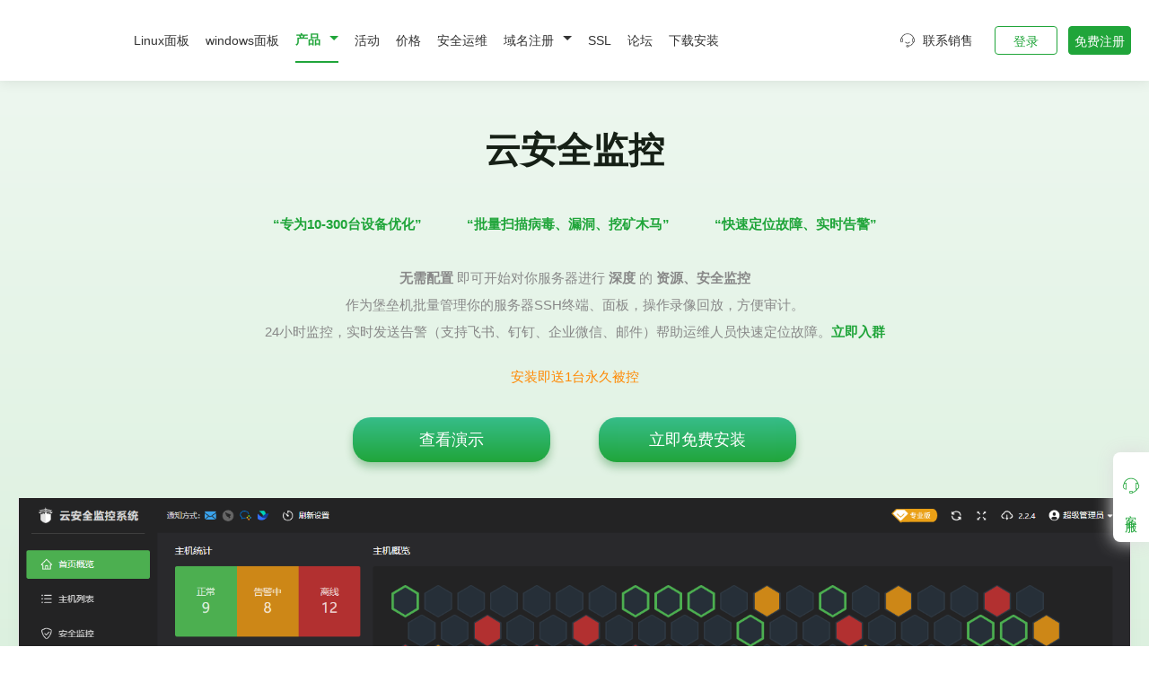

--- FILE ---
content_type: text/html; charset=UTF-8
request_url: https://www.bt.cn/new/product/cloud_monitor.html
body_size: 22566
content:
<!DOCTYPE html>
<html>

<head>
	<meta charset="utf-8" />
	<meta name="referrer" content="always" />
	<meta name="renderer" content="webkit" />
	<meta name="force-rendering" content="webkit" />
	<meta name="viewport"
		content="width=device-width, initial-scale=1.0, minimum-scale=1.0, maximum-scale=1.0, user-scalable=no" />
	<meta name="description" content="宝塔，让运维简单高效。面板支持Linux与Windows系统。一键配置：LAMP/LNMP、网站、数据库、FTP、SSL，通过Web端轻松管理服务器。" />
	<meta name="keywords" content="LAMP/LNMP一键安装包,运维,服务器运维,免费主机管理系统,linux面板,windows面板,堡塔云控平台,宝塔" />
	<title>云安全监控 - 宝塔面板</title>
	<link href="/favicon.ico" rel="shortcut icon" type="image/x-icon" />
	<link href="https://www.bt.cn/new/product/cloud_monitor.html" rel="canonical" />
	<link rel="stylesheet" type="text/css" href="/static/new/css/font-awesome.min.css" />
	<link rel="stylesheet" type="text/css" href="/static/new/css/sanren.css?1.1" />
	<link rel="stylesheet" type="text/css" href="/static/new/css/style.css?1.401" />
	<script>
		// 		(function (w, d, t, r, u) {
		// 			var f, n, i;
		// 			(w[u] = w[u] || []),
		// 				(f = function () {
		// 					var o = { ti: '97128650', enableAutoSpaTracking: true };
		// 					(o.q = w[u]), (w[u] = new UET(o)), w[u].push('pageLoad');
		// 				}),
		// 				(n = d.createElement(t)),
		// 				(n.src = r),
		// 				(n.async = 1),
		// 				(n.onload = n.onreadystatechange =
		// 					function () {
		// 						var s = this.readyState;
		// 						(s && s !== 'loaded' && s !== 'complete') || (f(), (n.onload = n.onreadystatechange = null));
		// 					}),
		// 				(i = d.getElementsByTagName(t)[0]),
		// 				i.parentNode.insertBefore(n, i);
		// 		})(window, document, 'script', '//bat.bing.com/bat.js', 'uetq');
	</script>

	<script type="text/javascript">
		//微软clarity统计
		// 		(function (c, l, a, r, i, t, y) {
		// 			c[a] =
		// 				c[a] ||
		// 				function () {
		// 					(c[a].q = c[a].q || []).push(arguments);
		// 				};
		// 			t = l.createElement(r);
		// 			t.async = 1;
		// 			t.src = 'https://www.clarity.ms/tag/' + i;
		// 			y = l.getElementsByTagName(r)[0];
		// 			y.parentNode.insertBefore(t, y);
		// 		})(window, document, 'clarity', 'script', 'oyuiwj8orv');
	</script>

	<!-- Google tag (gtag.js) -->
	<!--<script async src="https://www.googletagmanager.com/gtag/js?id=G-ZBFSPWZC9H"></script>-->
	<!--<script>-->
	<!--	window.dataLayer = window.dataLayer || [];-->
	<!--	function gtag() {-->
	<!--		dataLayer.push(arguments);-->
	<!--	}-->
	<!--	gtag('js', new Date());-->
	<!--	gtag('config', 'G-ZBFSPWZC9H');-->
	<!--</script>-->
	<style>
		.nav .new,
		.wapnava .new,
		.nava.bbs {
			display: flex;
			align-items: center;
		}

		.nav .new {
			justify-content: center;
		}

		.navhide .new {
			margin-top: 6px;
			justify-content: space-between;
		}

		.nava.prod {
			display: flex;
			align-items: center;
		}

		.nava.prod .icon {
			margin-left: 6px;
		}

		.navhide .new .desc {
			font-size: 12px;
			color: #aaa;
		}

		.nava.bbs .icon {
			width: 20px;
			height: 20px;
			margin-right: 6px;
			background-image: url('[data-uri]');
			background-position: center;
			background-repeat: no-repeat;
			background-size: cover;
			border-radius: 2px;
			image-rendering: -webkit-optimize-contrast;
			display: none;
		}

		.nava .icon,
		.wapnava .new .icon,
		.nav .new .icon {
			width: 28px;
			height: 28px;
			image-rendering: -webkit-optimize-contrast;
		}

		/* .navigation span:nth-child(3) a{
				color: #ff5200;
				font-weight: bold;
			} */
		.nav span .cheap {
			color: #ff5200;
		}

		.nav span:hover .cheap {
			color: #ff5200;
		}

		.nav .cheap_tips,
		.wapnava .cheap_tips {
			position: absolute;
			top: 8px;
			left: -2px;
			white-space: nowrap;
			padding: 1px 3px 2px;
			background-color: #ff5200;
			border-radius: 3px;
			color: #fff;
			font-size: 12px;
			animation: moveUpDown 1.2s infinite;
			-webkit-animation: moveUpDown 1.2s infinite;
		}

		.nav .cheap_tips::after,
		.wapnava .cheap_tips::after {
			content: '';
			display: block;
			position: absolute;
			bottom: -7px;
			left: 30px;
			width: 0;
			height: 0;
			border: 4px solid;
			border-color: #ff5200 transparent transparent;
		}

		.relative {
			position: relative;
		}

		/* 移动端cheap_tips */
		@media screen and (max-width: 768px) {
			.wapnava .cheap_tips {
				left: 100px;
				top: 14px;
				animation: none;
			}

			.wapnava .cheap_tips::after {
				display: none;
			}
		}


		/*导航产品下拉样式*/
		.navhide::after {
			content: '';
			top: -10px;
			position: absolute;
			left: 80px;
			border-left: 10px solid transparent;
			border-right: 10px solid transparent;
			border-bottom: 10px solid #fff;
		}

		.navhide {
			width: 200px;
		}

		.navhide a {
			height: 55px;
		}

		.navhide a:hover,
		.navhide a.active {
			background-color: #def1e0;
		}

		.navhide a:hover .nav-sub-title-h3,
		.navhide a.active .nav-sub-title-h3 {
			color: #20a53a;
		}

		.navhide a:hover .desc,
		.navhide a.active .desc {
			color: #62c075;
		}

		.nav-sub-title {
			position: relative;
		}

		.nav-sub-title .nav-sub-title-h3 {
			font-size: 15px;
			color: #555;
			font-weight: 600;
			margin-bottom: 3px;
		}

		.nav-sub-title .desc {
			font-size: 12px;
			color: #999;
		}

		.nav-sub-title .icon-new {
			display: inline-block;
			background: url('[data-uri]') no-repeat;
			width: 30px;
			height: 15px;
			background-size: 100%;
			position: absolute;
			right: -30px;
			top: 4px;
		}

		.nava .icon-new {
			display: inline-block;
			background: url('[data-uri]') no-repeat;
			width: 30px;
			height: 30px;
			background-size: 100%;
			position: absolute;
			right: 16px;
			top: 6px;
		}

		.navhide .sub-nav-more {
			display: none;
		}

		.nav-more-btn {
			text-align: center;
			height: 30px;
			line-height: 30px;
			color: #20a53a;
			cursor: pointer;
			border-top: #eee 1px solid;
			padding-top: 3px;
			margin-top: 5px;
		}

		.nav-more-btn:hover {
			font-weight: 600;
		}

		.nav-more-btn-ico {
			display: inline-block;
			background: url('[data-uri]') no-repeat;
			width: 14px;
			height: 12px;
			vertical-align: -1px;
			background-size: 100%;
			margin-left: 4px;
		}

		@-webkit-keyframes moveUpDown {
			25% {
				top: 7px;
			}

			50% {
				top: 6px;
			}

			75% {
				top: 5px;
			}

			100% {
				top: 6px;
			}
		}

		@keyframes moveUpDown {
			25% {
				top: 7px;
			}

			50% {
				top: 6px;
			}

			75% {
				top: 5px;
			}

			100% {
				top: 6px;
			}
		}

		/* 顶部轮播提示样式  */
		.swiperTips {
			height: 40px;
			background-color: #fcf4e4;
			color: #d98704;
			overflow: hidden;
		}

		.swiperTips .tip {
			float: left;
			width: 100%;
		}

		.swiperYips .tips {
			width: 100%;
			/* overflow: hidden; */
		}

		.swiperTips a {
			color: #d98704;
			text-decoration: underline;
		}

		.swiperTips .swiperBtnGroup {
			position: absolute;
			display: flex;
			justify-content: end;
			align-items: center;
			width: 100px;
			height: 16px;
			top: 10px;
			right: 48px;
			display: none;
		}

		.swiperTips .swiperBtnGroup .swiperBtn {
			display: inline-block;
			width: 10px;
			height: 10px;
			border: 1px solid #d98704;
			border-radius: 50%;
			margin-left: 10px;
			cursor: pointer;
		}

		.swiperTips .swiperBtnGroup .active {
			background-color: #d98704;
		}

		.top-tips .closex:hover {
			color: #d98704;
		}

		/* 顶部轮播提示样式 end  */

		/* 稳定版临时样式-后期删除 */
		/* .nav .cheap_tips {
			left: -32px;
		}

		.nav .cheap_tips::after {
			left: 46px;
		} */

		/* 稳定版临时样式-后期删除 end */
		.new-msg {
			background: #fafffb;
			padding-bottom: 80px;
			padding-top: 70px;
			/* background-image: url(/static/btwaf/assets/img/shape/16.png); */
			background-repeat: no-repeat;
			background-size: 100%;
		}

		.msg-con {
			display: flex;
			justify-content: space-around;
			align-items: center;
			width: 800px;
			margin: 0 auto;
		}

		.new-msg-title {
			margin-bottom: 50px;
		}

		.msg-code {
			width: 160px;
		}

		.msg-code.wxv-code {
			width: 150px;
		}

		@media screen and (max-width: 1000px) {
			.msg-con {
				width: 97%;
			}
		}

		@media screen and (max-width: 600px) {
			.msg-code {
				width: 120px;
			}

			.msg-code.wxv-code {
				width: 120px;
			}
		}

		.wechat-contact-qrcode {
			width: 190px;
			height: 220px;
			border-radius: 5px;
			background-image: url('/static/new/images/wechat-group.jpg');
			background-size: 100%;
			box-shadow: 0 0 10px rgba(0, 0, 0, 0.1);
		}

		.wechat-title {
			display: flex;
			/* justify-content: space-around; */
			justify-content: center !important;
			align-items: center;
			align-content: center;
		}
	</style>
	

<link rel="stylesheet" href="/static/new/css/swiper.min.css" />
<style type="text/css">
	img.border {
		border: 1px solid #eee;
		border-top: none;
	}
	.linux-img {
		box-shadow: 0 30px 30px -20px rgba(0, 110, 21, 0.2);
	}
	.i2 {
		padding-bottom: 80px;
	}
	.pia img {
		cursor: pointer;
	}
	.qrcode-wechat {
		position: relative;
	}
	.wechatEnterprise {
		position: absolute;
		top: 50%;
		left: 50%;
		margin-top: -20px;
		margin-left: -20px;
	}
	.wechatEnterprise img {
		display: block;
		width: 40px;
	}
	/* 申请试用 */
	.alert,
	.cloud-form {
		font-size: 12px;
	}

	.alert-success {
		margin: 15px;
		padding: 15px;
		line-height: 1.4;
		background-color: #f1f6ef;
		border: 1px solid #eaf2e6;
		border-radius: 4px;
		color: #3c763d;
	}

	.b-u-c-list {
		display: flex;
		position: relative;
		width: 100%;
		margin-bottom: 20px;
	}
	.b-u-c-list .tit {
		width: 100px;
		margin-right: 20px;
		line-height: 34px;
		text-align: right;
		white-space: nowrap;
	}
	.input-text {
		flex: 1;
		height: 34px;
		margin-right: 40px;
		padding: 0 6px;
		line-height: 34px;
		border: 1px solid #dbdbea;
		border-radius: 3px;
		outline: none;
		font-size: 12px;
	}

	.input-text:focus {
		border: 1px solid #20a53a;
	}

	/* 安装脚本 */
	.install-code {
		display: flex;
		flex-wrap: wrap;
		line-height: 30px;
	}
	.install-code .osname {
		display: inline-block;
		width: 160px;
		font-weight: 700;
		margin: 20px auto;
		font-size: 18px;
	}

	.install-code + .install-code {
		margin-top: 16px;
	}
	.install-code .code-cont {
		display: flex;
		align-items: center;
	}
	.install-code .command {
		position: relative;
		display: flex;
		margin-right: 15px;
		padding: 7px 10px;
		border-radius: 3px;
		background-color: #20202f;
		box-shadow: 0 0 5px #ececec;
		color: #fff;
		font-family: SimSun;
		width: 950px;
	}

	.install-code .ico-copy {
		display: block;
		width: 26px;
		height: 30px;
		background: url(/static/images/ico-copy.png) no-repeat left center;
		cursor: pointer;
		width: 65px;
		text-indent: 2.4em;
		font-weight: bold;
		color: #20a53a;
	}
	.install-code {
		flex-direction: column;
		align-items: flex-start;
	}
	.install-code .code-cont {
		width: 100%;
	}
	.install-code .command {
		flex: 1;
		width: 0;
		margin-left: 0;
		line-height: 30px;
		font-size: 12px;
		word-break: break-all;
	}

	.promote_btn a {
		display: inline-flex;
		justify-content: center;
	}
	.promote_btn .btn1 {
		position: relative;
		overflow: hidden;
	}
	.promote_btn .btn1:before {
		content: '';
		display: inline-block;
		position: absolute;
		top: 0;
		left: 0;
		bottom: 0;
		right: 0;
		margin: auto;
		background: #fff;
		opacity: 0.5;
		-webkit-border-radius: 50%;
		-moz-border-radius: 50%;
		border-radius: 50%;
		filter: alpha(opacity=50);
		-webkit-animation: enlarge 1.5s infinite;
		-o-animation: enlarge 1.5s infinite;
		animation: enlarge 1.5s infinite;
	}
	@keyframes enlarge {
		0% {
			width: 0;
			height: 0;
		}
		100% {
			width: 180px;
			height: 180px;
			background: 0;
		}
	}
	/* end */
	/* 限时提醒 */
	.time-limit {
		display: flex;
		align-items: center;
		width: 95%;
		margin: 0 auto 60px;
		padding: 0 40px;
		border-radius: 10px;
		background-color: #ff9766;
	}
	.time-limit .img img {
		height: 50px;
	}
	.time-limit .time-cont {
		flex: 1;
		display: flex;
		align-items: center;
		justify-content: center;
		color: #fff;
		text-align: left;
	}
	.time-limit .time-cont .icon {
		width: 18px;
	}
	.time-limit .time-cont .desc {
		margin-left: 10px;
		font-weight: bold;
		font-size: 16px;
	}
	.time-limit .time-cont .btn {
		width: 120px;
		height: 36px;
		margin-left: 60px;
		border-color: #f4ecd6;
		color: #934500;
		font-size: 14px;
		font-weight: bold;
		background: linear-gradient(to right, #fcf1de, #f8d0ab);
	}
	.time-limit .time-cont .btn:hover {
		opacity: 0.8;
	}
	/* end */
	.i1 {
		padding-top: 50px;
	}
	.advantage-text + .advantage-text {
		margin-left: 50px;
	}
	@media only screen and (max-width: 1299px) {
		.time-limit {
			padding: 0 20px;
		}
		.time-limit .time-cont {
			padding: 10px 20px;
		}
		.time-limit .time-cont .desc {
			font-size: 14px;
		}
		.time-limit .time-cont .btn {
			width: 100px;
			height: 30px;
			font-size: 12px;
		}
		.time-limit .img img {
			height: 44px;
		}
	}
	@media only screen and (max-width: 980px) {
		.time-limit {
			padding: 0 10px;
		}
		.time-limit .time-cont .desc {
			font-size: 12px;
		}
		.time-limit .time-cont .btn {
			margin-left: 20px;
		}
	}
	@media only screen and (max-width: 768px) {
		.time-limit {
			width: 100%;
			padding: 0 10px;
		}
		.time-limit .time-cont {
			padding: 10px;
		}
		.time-limit .time-cont .btn {
			margin-left: 10px;
		}
		.advantage-text {
			line-height: 22px;
		}
		.advantage-text + .advantage-text {
			margin-left: 35px;
		}

		.i1t .desc,
		.i1t .price {
			font-size: 12px;
			line-height: 18px;
		}

		.i1t .desc p + p {
			margin-top: 8px;
		}
	}
	@media only screen and (max-width: 450px) {
		.time-limit .img {
			display: none;
		}
	}
</style>
<script type="text/javascript">
	window._agl = window._agl || [];
	(function () {
		_agl.push(['production', '_f7L2XwGXjyszb4d1e2oxPybgD']);
		(function () {
			var agl = document.createElement('script');
			agl.type = 'text/javascript';
			agl.async = true;
			agl.src = 'https://fxgate.baidu.com/angelia/fcagl.js?production=_f7L2XwGXjyszb4d1e2oxPybgD';
			var s = document.getElementsByTagName('script')[0];
			s.parentNode.insertBefore(agl, s);
		})();
	})();
</script>

	<script>
		var _hmt = _hmt || [];
		(function () {
			var hm = document.createElement('script');
			hm.src = 'https://hm.baidu.com/hm.js?6e78ef648057d9f2ab12dcc287b440f6';
			var s = document.getElementsByTagName('script')[0];
			s.parentNode.insertBefore(hm, s);
		})();
	</script>
	<script type="text/javascript">
		if (window.location.protocol == 'http:') {
			window.location.href = window.location.href.replace('http', 'https');
		}
	</script>
</head>

<body>
	<!--<div class="top-tips">数据维护公告：我们在2025年8月17日 00:00-08:00 将进行宝塔云端数据维护，维护期间，暂停所有业务，如：官网暂停登录、注册及购买续费等相关操作，如有疑问，联系电话0769-23030556。<a style="color: #38ff5f;text-decoration: revert; cursor: pointer;">查看详情</a><span class="closex">X</span></div>-->
	<!-- <span class="swiperBtnGroup">
			<span class="swiperBtn active"></span>
			<span class="swiperBtn"></span>
		</span> -->
	<!-- <div class="top-tips swiperTips">
			<div class="tips">
				<span class="tip">禁止将堡塔产品用于含诈骗、赌博、色情、木马、病毒等违法违规业务，堡塔公司将对违规使用者封停其账号，以及停止服务器IP安装和更新堡塔产品等服务。</span>
			</div>
			<span class="closex">×</span>
		</div> -->

	<a style="display: none" class="global-is-login">false</a>
	
	<div class="head_pc">
		<div class="head" style="top: 0">
			<div class="head-box">
				<div class="wrap h100 disflex flex_lmr flex_center">
					<div class="hdl flex1 disflex flex_center">
						<a href="/new/index.html" class="logo">
							<img class="header-logo disblock h100" src="/static/new/images/logo_03.svg" />
						</a>
						<div class="navigation nav disflex">
							<span>
								<!-- <span class="cheap_tips">稳定版9.0正式上线</span> -->
								<a class="nava" href="/new/product_linux.html">Linux面板</a>
							</span>
							<span>
								<a class="nava" href="/new/product_windows.html">windows面板</a>
							</span>
							<span>
								<a href="/new/product.html" class="nava prod">
									<div>产品</div>
									<!-- <span class="icon-new"></span> -->
								</a>
								<div class="navhide">
									<a href="/new/product_linux.html">
										<div class="nav-sub-title">
											<div class="nav-sub-title-h3">宝塔Linux面板</div>
											<div class="desc">全球超过2000万服务器安装</div>
										</div>
									</a>
									<a href="/new/product_windows.html">
										<div class="nav-sub-title">
											<div class="nav-sub-title-h3">宝塔Windows面板</div>
											<div class="desc">操作简单、使用方便</div>
										</div>
									</a>
									<a href="/new/product_ssh.html" class="sub-nav-more">
										<div class="nav-sub-title">
											<div class="nav-sub-title-h3">堡塔SSH终端</div>
											<div class="desc">支持windows及Linux远程</div>
										</div>
									</a>
									<a href="/new/product_pc.html">
										<div class="nav-sub-title">
											<div class="nav-sub-title-h3">堡塔多机管理</div>
											<div class="desc">免登录管理多台面板/SSH</div>
											<span class="icon-new"></span>
										</div>
									</a>
									<a href="/new/aawaf.html">
										<div class="nav-sub-title">
											<div class="nav-sub-title-h3">堡塔云WAF</div>
											<div class="desc">免费私有云WAF防火墙</div>
										</div>
									</a>
									<a href="/new/product_cloud.html">
										<div class="nav-sub-title">
											<div class="nav-sub-title-h3">堡塔云控</div>
											<div class="desc">统一管理多台宝塔面板</div>
										</div>
									</a>
									<a href="/new/rustdesk.html">
										<div class="nav-sub-title">
											<div class="nav-sub-title-h3">RustDesk</div>
											<div class="desc">快速开源远程访问和支持软件</div>
										</div>
									</a>
									<!-- <a href="/new/hosteye.html">
										<div class="nav-sub-title">
											<div class="nav-sub-title-h3">堡塔主机安全</div>
											<div class="desc">入侵检测、风险发现</div>
										</div>
									</a> -->
									<!-- <a href="/new/product_offline.html">
										<div class="nav-sub-title">
											<div class="nav-sub-title-h3">信创解决方案</div>
											<div class="desc">支持麒麟/欧拉/统信等系统</div>
											<span class="icon-new"></span>
										</div>
									</a> -->

									<a href="/new/product_app.html">
										<div class="nav-sub-title">
											<div class="nav-sub-title-h3">堡塔APP</div>
											<div class="desc">手机随时随地管理服务器</div>
										</div>
									</a>
									<a href="/new/product/cloud_monitor.html" class="sub-nav-more">
										<div class="nav-sub-title">
											<div class="nav-sub-title-h3">堡塔云安全监控</div>
											<div class="desc">服务器安全、业务监控</div>
										</div>
									</a>
									<a href="/new/logs_analysis.html" class="sub-nav-more">
										<div class="nav-sub-title">
											<div class="nav-sub-title-h3">堡塔日志分析</div>
											<div class="desc">可视化日志分析</div>
										</div>
									</a>
									<div class="nav-more-btn">展开更多<span class="nav-more-btn-ico"></span></div>
								</div>
							</span>
							<!-- <span><span class="cheap_tips">企业版999元，送安全巡检</span><a href="/new/2025_724" class="nava" style="color: #ff4500;font-weight: 700;">724特惠活动</a></span> -->
							<!-- <span>
								<a href="/1111.html" class="nava">双11特惠活动</a>
								<span><span class="cheap_tips">企业版3年2299元，立省700元</span></span>
							</span> -->
							<span><a href="/new/activity.html" class="nava">活动</a></span>

							<span><a href="/new/pricing.html" class="nava">价格</a></span>
							<span><a href="/new/ops.html" class="nava">安全运维</a></span>
							<span>
								<a href="/new/domain-register.html" class="nava prod">域名注册</a>
								<div class="navhide domain-merge">
									<a href="/new/domain-register.html">
										<div class="nav-sub-title">
											<div class="nav-sub-title-h3">域名注册</div>
											<div class="desc">.com低至53.9，.cn低至19.9</div>
										</div>
									</a>
									<a href="/domain/domain/transfer">
										<div class="nav-sub-title">
											<div class="nav-sub-title-h3">域名转入</div>
											<div class="desc">超低价转入，更便捷的管理</div>
										</div>
									</a>
									<a href="/new/domain-whois.html">
										<div class="nav-sub-title">
											<div class="nav-sub-title-h3">Whois查询</div>
											<div class="desc">域名注册信息快速查询</div>
										</div>
									</a>
								</div>
							</span>
							<span><a href="/new/ssl.html" class="nava">SSL</a></span>
							<span>
								<a href="/bbs/portal.php" target="_blank" class="nava bbs">
									<div class="icon"></div>
									<div>论坛</div>
								</a>
							</span>
							<span>
								<a href="/new/download.html" class="nava">下载安装</a>
							</span>
						</div>
					</div>
					<div class="flex items-center">
						<a href="javascript:;" class="flex items-center sales-customer-link">
							<span>联系销售</span>
						</a>
						<!-- {if condition="$userId"}<span>1</span>{else /}<span>2</span>{/if} -->

						<div class="hdr disflex user-login-btn">
							<!-- {if condition="$userId"}
								<a href="/admin/profe_ee" class="user active">
									<span class="icon"></span>
									<span>会员后台</span>
								</a>
								{else /} -->
							<a href="/login.html">登录</a>
							<a href="/register.html" class="active">免费注册</a>
							<!-- {/if} -->
						</div>
					</div>
				</div>
			</div>
		</div>
	</div>
	<div class="head_wap">
		<div class="whead clearfix">
			<a href="/new/index.html" class="wlogo fl"><img src="/static/new/images/logo.svg" /></a>
			<i></i>
		</div>
		<div class="wpnvbg"></div>
		<div class="wapnav">
			<div class="wapnavtop">
				<a href="/new/index.html" class="waphdlg"><img src="/static/new/images/logo.svg" /></a>
				<i></i>
			</div>
			<div class="wapnava clearfix">
				<span><a href="/new/index.html" class="wapprda">首页</a></span>
				<span>
					<a href="javascript:;" class="wapprda">
						产品
						<i><img src="/static/new/images/ricon.png" /></i>
					</a>
					<div class="wpheadhide">
						<a href="/new/product_linux.html">宝塔Linux面板</a>
						<a href="/new/product_windows.html">宝塔windows面板</a>
						<!-- <a href="/new/product_offline.html">信创解决方案</a> -->
						<a href="/new/product_ssh.html">SSH终端</a>
						<a href="/new/product_pc.html">堡塔多机管理</a>
						<a href="/new/product_app.html">堡塔APP</a>
						<a href="/new/product/cloud_monitor.html">
							<div>堡塔云监控</div>
						</a>
						<a class="new" href="/new/aawaf.html">
							<svg t="1650593617670" class="icon" viewBox="0 0 1024 1024" version="1.1"
								xmlns="http://www.w3.org/2000/svg" p-id="113029" width="100" height="100">
								<path
									d="M828.2 306.3l-100.3-0.1-157.9-123c4.4-7.6 7.1-16.3 7.1-25.7 0-28.8-23.4-52.2-52.4-52.3-29 0-52.5 23.3-52.5 52.2 0 4.4 0.7 8.5 1.7 12.6L299.1 305.7l-100.9-0.1c-43.5 0-78.8 35-78.8 78.3l-0.4 365.6c0 43.2 35.2 78.4 78.7 78.4l629.9 0.6c43.5 0 79.1-35 79.1-78.3l0.1-365.6c0.1-43.2-35.2-78.3-78.6-78.3zM482.4 188.2c9.5 13 24.8 21.5 42.2 21.5 12.5 0 23.8-4.5 32.8-11.7l144.3 108.2-376.3-0.5 157-117.5zM377 660.9l-51.1-0.1-65.6-95.8-0.1 95.8h-51l0.2-174.5H260l65.9 96.6 0.1-96.5 51.1 0.1-0.1 174.4z m183.7 0.2l-147.8-0.1 0.2-174.5 145.2 0.1v37.2l-90.9-0.1v27.7l84.3 0.1v35.6l-84.3-0.1v34.4l93.5 0.1-0.2 39.6z m217.8 0.2l-53.1-0.1-30.6-109.9L664 661.2h-53.1L572 486.6l51.5 0.1 18.4 97.7 27.2-97.7h51.3l27.1 97.6 18.6-97.5 51.2 0.1-38.8 174.4z"
									p-id="113030" fill="#d81e06"></path>
							</svg>
							<div>堡塔云WAF</div>
						</a>
						<a class="new" href="/new/rustdesk.html">
							<div class="nav-sub-title">
								<div>RustDesk</div>
							</div>
						</a>
						<a class="new" href="/new/product_cloud.html">
							<div class="nav-sub-title">
								<div>宝塔云控</div>
							</div>
						</a>
						<a class="new" href="/new/logs_analysis.html">
							<div>堡塔日志分析</div>
						</a>
					</div>
				</span>
				<!-- <span>
					<a href="/1111.html" class="wapprda">双11特惠活动</a>
					<!-- <div class="cheap_tips"></div> -->
				<!-- </span> -->
				<span><a href="/new/activity.html" class="wapprda">最新活动</a></span>
				<span><a href="/new/pricing.html" class="wapprda">价格</a></span>
				<span><a href="/new/auth.html" class="wapprda">正版查询</a></span>
				<span><a href="/new/ops.html" class="wapprda">安全运维</a></span>
				<span class="relative"><a href="javascript:;" class="wapprda">
						域名注册
						<i><img src="/static/new/images/ricon.png" /></i></a>
					<div class="wpheadhide">
						<a href="/new/domain-register.html">域名注册</a>
						<a href="/domain/domain/transfer">域名转入</a>
						<a href="/new/domain-whois.html">Whois查询</a>
					</div>
				</span>
				<span><a href="/new/ssl.html" class="wapprda">SSL</a></span>
				<span><a href="/bbs/portal.php" target="_blank" class="wapprda">论坛</a></span>
				<span>
					<a href="/new/download.html" class="wapprda">下载安装</a>
					<!-- <div class="cheap_tips">新版本发布</div> -->
				</span>
				<div class="mt_15 w100 clearfix textcenter waplga">
					<!-- {if condition="$userId"}
						<a class="fl active" href="/admin/profe_ee">会员后台</a>
						{else /} -->
					<a class="fl active" href="/login.html">登录</a>
					<a class="fr" href="/register.html">免费注册</a>
					<!-- {/if} -->
				</div>
			</div>
		</div>
		<div class="waphd_height"></div>
	</div>
	 
<div class="bg-wave transparent"></div>
<div class="bg-wave" id="waves"></div>

<div class="i1 i1-wave">
	<div class="wrap">
		<div class="i1t textcenter">
			<!-- <div class="time-limit">
				<div class="img">
					<img src="/static/new/images/product/cloud_monitor_new/time-left.png" />
				</div>
				<div class="time-cont">
					<img class="icon" src="/static/new/images/product/cloud_monitor_new/limit-time.png" />
					<div class="desc">限时特惠：首次绑定账号送5台永久被控，再送20台1年被控（有效期一年，过期无效）</div>
					<button type="button" class="btn btn-default btn-install">立即免费安装</button>
				</div>
				<div class="img">
					<img src="/static/new/images/product/cloud_monitor_new/time-right.png" />
				</div>
			</div> -->
			<h1 class="disflex flex_center flex_lrcenter">云安全监控</h1>
			<div class="flex text20 mt_40 wap_mt15" style="justify-content: center; color: #20a53a; font-weight: bold">
				<div class="advantage-text">“专为10-300台设备优化”</div>
				<div class="advantage-text">“批量扫描病毒、漏洞、挖矿木马”</div>
				<div class="advantage-text">“快速定位故障、实时告警”</div>
			</div>
			<div class="text18 desc mt_30 wap_mt15 cl8">
				<p><b>无需配置</b> 即可开始对你服务器进行 <b>深度</b> 的 <b>资源、安全监控</b></p>
				<p>作为堡垒机批量管理你的服务器SSH终端、面板，操作录像回放，方便审计。</p>
				<p>
					24小时监控，实时发送告警（支持飞书、钉钉、企业微信、邮件）帮助运维人员快速定位故障。<a class="btlink" href="https://jq.qq.com/?_wv=1027&k=EMFDryY9" target="_blank"><b>立即入群</b></a>
				</p>
			</div>
			<div class="mt_20 price text18" style="color: #ff8800">安装即送1台永久被控</div>
			<div class="mt_30 i1ta wap_mt20 promote_btn">
				<a href="https://demo-btmonitor.bt.cn:806/btmonitor" target="__block">查看演示</a>
				<a class="btn1" href="/new/download.html#instal-monitor" target="__block">立即免费安装</a>
				<!-- <a class="free-trial" href="javascript:;">自主申请试用</a> -->
			</div>
			<div class="i1timg mt_40 textcenter">
				<img class="linux-img border" src="/static/new/images/product/cloud_monitor_new/1.png" />
			</div>
		</div>
	</div>
</div>
<div class="md pt0 pibox">
	<div class="wrap">
		<div class="pia mt_80">
			<div class="i2atxt textcenter pi1top">
				<h1 class="ititle">安全监控</h1>
				<i class="i2aline"></i>
			</div>
			<div class="piw mt_50 disflex flex_lmr wap_disblock">
				<div class="pil wap_w100 wap_mr0 wap_ml0 tab_head text18">
					<ul>
						<li class="active">漏洞扫描</li>
						<li>挖矿木马扫描</li>
						<li>病毒扫描结果</li>
						<li>病毒扫描任务</li>
						<li>病毒扫描白名单</li>
					</ul>
				</div>
				<div class="pir flex1 tab_content">
					<ul>
						<li class="tab_content_li active">
							<img class="disblock border w100" src="/static/new/images/product/cloud_monitor/safe/1.png" />
						</li>
						<li class="tab_content_li">
							<img class="disblock border w100" src="/static/new/images/product/cloud_monitor/safe/2.png" />
						</li>
						<li class="tab_content_li">
							<img class="disblock border w100" src="/static/new/images/product/cloud_monitor/safe/3.png" />
						</li>
						<li class="tab_content_li">
							<img class="disblock border w100" src="/static/new/images/product/cloud_monitor/safe/4.png" />
						</li>
						<li class="tab_content_li">
							<img class="disblock border w100" src="/static/new/images/product/cloud_monitor/safe/5.png" />
						</li>
					</ul>
				</div>
			</div>
		</div>
		<div class="pia mt_80">
			<div class="i2atxt textcenter pi1top">
				<h1 class="ititle">监控服务器</h1>
				<i class="i2aline"></i>
			</div>
			<div class="piw mt_50 disflex flex_lmr wap_disblock">
				<div class="pil wap_w100 wap_mr0 wap_ml0 tab_head text18">
					<ul>
						<li class="active">服务器列表</li>
						<li>添加服务器</li>
						<li>被控面板</li>
						<li>SSH终端</li>
						<li>主机概览</li>
						<li>基础监控</li>
						<li>进程监控</li>
						<li>端口监控</li>
						<li>日志监控</li>
						<li>防火墙监控</li>
						<li>系统监控</li>
					</ul>
				</div>
				<div class="pir flex1 tab_content">
					<ul>
						<li class="tab_content_li active">
							<img class="disblock border w100" src="/static/new/images/product/cloud_monitor/server/1.png" />
						</li>
						<li class="tab_content_li">
							<img class="disblock border w100" src="/static/new/images/product/cloud_monitor/server/2.png" />
						</li>
						<li class="tab_content_li">
							<img class="disblock border w100" src="/static/new/images/product/cloud_monitor/server/10.gif" />
						</li>
						<li class="tab_content_li">
							<img class="disblock border w100" src="/static/new/images/product/cloud_monitor/server/11.gif" />
						</li>
						<li class="tab_content_li">
							<img class="disblock border w100" src="/static/new/images/product/cloud_monitor/server/3.png" />
						</li>
						<li class="tab_content_li">
							<img class="disblock border w100" src="/static/new/images/product/cloud_monitor/server/4.png" />
						</li>
						<li class="tab_content_li">
							<img class="disblock border w100" src="/static/new/images/product/cloud_monitor/server/5.png" />
						</li>
						<li class="tab_content_li">
							<img class="disblock border w100" src="/static/new/images/product/cloud_monitor/server/6.png" />
						</li>
						<li class="tab_content_li">
							<img class="disblock border w100" src="/static/new/images/product/cloud_monitor/server/7.png" />
						</li>
						<li class="tab_content_li">
							<img class="disblock border w100" src="/static/new/images/product/cloud_monitor/server/8.png" />
						</li>
						<li class="tab_content_li">
							<img class="disblock border w100" src="/static/new/images/product/cloud_monitor/server/9.png" />
						</li>
					</ul>
				</div>
			</div>
		</div>
		<div class="pia mt_80">
			<div class="i2atxt textcenter pi1top">
				<h1 class="ititle">业务监控</h1>
				<i class="i2aline"></i>
			</div>
			<div class="piw mt_50 disflex flex_lmr wap_disblock">
				<div class="pil wap_w100 wap_mr0 wap_ml0 tab_head text18">
					<ul>
						<li class="active">HTTP监控</li>
						<li>端口监控</li>
						<li>PING监控</li>
					</ul>
				</div>
				<div class="pir flex1 tab_content">
					<ul>
						<li class="tab_content_li active">
							<img class="disblock border w100" src="/static/new/images/product/cloud_monitor/business/1.png" />
						</li>
						<li class="tab_content_li">
							<img class="disblock border w100" src="/static/new/images/product/cloud_monitor/business/2.png" />
						</li>
						<li class="tab_content_li">
							<img class="disblock border w100" src="/static/new/images/product/cloud_monitor/business/3.png" />
						</li>
					</ul>
				</div>
			</div>
		</div>
		<div class="pia mt_80">
			<div class="i2atxt textcenter pi1top">
				<h1 class="ititle">监控告警</h1>
				<i class="i2aline"></i>
			</div>
			<div class="piw mt_50 disflex flex_lmr wap_disblock">
				<div class="pil wap_w100 wap_mr0 wap_ml0 tab_head text18">
					<ul>
						<li class="active">告警设置</li>
						<li>告警通知方式</li>
						<li>设置模板</li>
						<li>告警规则</li>
						<li>告警模板</li>
						<li>编辑模板</li>
					</ul>
				</div>
				<div class="pir flex1 tab_content">
					<ul>
						<li class="tab_content_li active">
							<img class="disblock border w100" src="/static/new/images/product/cloud_monitor/alarm/1.png" />
						</li>
						<li class="tab_content_li">
							<img class="disblock border w100" src="/static/new/images/product/cloud_monitor/alarm/2.png" />
						</li>
						<li class="tab_content_li">
							<img class="disblock border w100" src="/static/new/images/product/cloud_monitor/alarm/3.png" />
						</li>
						<li class="tab_content_li">
							<img class="disblock border w100" src="/static/new/images/product/cloud_monitor/alarm/4.png" />
						</li>
						<li class="tab_content_li">
							<img class="disblock border w100" src="/static/new/images/product/cloud_monitor/alarm/5.png" />
						</li>
						<li class="tab_content_li">
							<img class="disblock border w100" src="/static/new/images/product/cloud_monitor/alarm/6.png" />
						</li>
					</ul>
				</div>
			</div>
		</div>
		<div class="pia mt_80">
			<div class="i2atxt textcenter pi1top">
				<h1 class="ititle">其他功能</h1>
				<i class="i2aline"></i>
			</div>
			<div class="piw mt_50 disflex flex_lmr wap_disblock">
				<div class="pil wap_w100 wap_mr0 wap_ml0 tab_head text18">
					<ul>
						<li class="active">用户管理</li>
						<li>角色管理</li>
						<li>系统日志</li>
						<li>错误日志</li>
						<li>系统设置</li>
					</ul>
				</div>
				<div class="pir flex1 tab_content">
					<ul>
						<li class="tab_content_li active">
							<img class="disblock border w100" src="/static/new/images/product/cloud_monitor/other/4.png" />
						</li>
						<li class="tab_content_li">
							<img class="disblock border w100" src="/static/new/images/product/cloud_monitor/other/5.png" />
						</li>
						<li class="tab_content_li">
							<img class="disblock border w100" src="/static/new/images/product/cloud_monitor/other/1.png" />
						</li>
						<li class="tab_content_li">
							<img class="disblock border w100" src="/static/new/images/product/cloud_monitor/other/2.png" />
						</li>
						<li class="tab_content_li">
							<img class="disblock border w100" src="/static/new/images/product/cloud_monitor/other/3.png" />
						</li>
					</ul>
				</div>
			</div>
		</div>
		<div class="overview-button-group flex justify-center" style="margin-top: 80px">
			<a class="button" href="https://demo-btmonitor.bt.cn:806/btmonitor" target="__block">查看演示</a>
			<a class="button" href="/new/download.html#instal-monitor" target="__block">立即免费安装</a>
			<!-- <a class="button free-trial" href="javascript:;">自主申请试用</a> -->
		</div>
	</div>
</div>
 
	<div class="foot">
		<div class="wrap">
			<div class="ft disflex flex_lmr flex_wrap">
				<div class="ftlogo"><img src="/static/new/images/flogo_03.png" /></div>
				<div class="fta fta1">
					<h3 class="text20">能提供什么服务</h3>
					<div class="mt_10 text16 color666">
						<p><a href="/new/product_linux.html">专业的运维软件</a></p>
						<p><a href="/new/framework.html">专业的运维建议</a></p>
						<p><a href="/new/framework.html">专业运维服务跟踪</a></p>
						<p><a href="/new/gradeProtection.html">一站式等保解决方案</a></p>
					</div>
				</div>
				<div class="fta fta1">
					<h3 class="text20">常用文档</h3>
					<div class="mt_10 text16 color666">
						<p><a href="https://docs.bt.cn/" target="_blank">宝塔使用手册</a></p>
						<p><a href="/new/btcode.html">Linux面板命令</a></p>
						<p><a href="/bbs/thread-20376-1-1.html" target="_blank">API接口文档</a></p>
						<p><a href="http://www.bt.cn/new/agreement_open.html" target="_blank">宝塔开源协议</a></p>
					</div>
				</div>
				<div class="fta fta1">
					<h3 class="text20">快捷入口</h3>
					<div class="mt_10 text16 color666">
						<p><a href="/new/about.html" target="_blank">公司简介</a></p>
						<p><a href="/developer" target="_blank">开发者中心</a></p>
						<p><a href="https://www.butian.net/Company/60392" target="_blank">漏洞提交</a></p>
						<p><a href="https://github.com/aaPanel/BaoTa" target="_blank">GitHub</a></p>
						<p><a href="/new/auth.html">正版查询</a></p>
					</div>
				</div>
				<div class="fta fta2">
					<h3 class="text20">联系我们</h3>
					<div class="mt_10 text16 color666">
						<p>
							客服咨询：<a class="contact-service" href="javascript:;">
								<em>查看二维码</em>
								<img src="/static/new/images/wechat-qrcode.png?v=1" alt="" />
							</a>
						</p>
						<p>商务合作QQ/WX：394030111（简述合作方向内容）</p>
						<p>电话（非客服）：0769-23030556</p>
						<p>周一至周六 9:15~12:30 14:00~18:15（节假日除外）</p>
						<p>宝塔交流群（微信扫码）：<a href="javascript:;" class="btlink open_wx_group">点击查看</a></p>
					</div>
				</div>
				<div class="ftr textcenter">
					<img width="120" src="/static/new/images/wechat-qrcode.png?v=1" alt="" />
					<!-- <img width="120" src="/static/img/bt_wx.jpg" /> -->
					<p class="text16">联系客服</p>
				</div>
			</div>
			<div class="fb mt_60 textcenter">
				<div class="fb1 textcenter">
					<a href="http://www.bt.cn/new/agreement_open.html" target="_blank">《开源许可协议》</a>
					<i>丨</i>
					<a href="http://www.bt.cn/new/agreement_user.html" target="_blank">《用户协议》</a>
					<i>丨</i>
					<a href="http://www.bt.cn/new/agreement_privacy.html" target="_blank">《隐私声明》</a>
					<i>丨</i>
					<a href="https://v.yunaq.com/certificate?domain=www.bt.cn&from=label&code=90020" target="_blank">
						<img style="height: 17px; vertical-align: -4px; opacity: 0.7"
							src="https://aqyzmedia.yunaq.com/labels/label_sm_90020.png" />
					</a>
				</div>
				<div class="fb2 mt_15">
					<p>
						高新技术企业编号GR201944000059 |
						<a href="https://tsm.miit.gov.cn/" target="_blank">粤B2-20201398</a>
						|
						<a href="http://beian.miit.gov.cn" target="_blank">粤ICP备17030143号</a>
						|
						<a href="http://www.beian.gov.cn/portal/registerSystemInfo?recordcode=44190002003211"
							target="_blank">粤公网安备44190002003211号</a>
					</p>
					<p>
						Copyright © 2025
						<a href="http://www.bt.cn/" title="宝塔面板">宝塔面板</a>
						| 让运维安全高效（www.bt.cn）广东堡塔安全技术有限公司 © 版权所有宝塔官网正在使用宝塔Linux面板维护管理并由
						<a href="https://www.zun.com" target="_blank">尊云云服务器</a>
						提供支持
					</p>
				</div>
				<div class="fb3 mt_10">
					<a href="/bbs/thread-60529-1-1.html" target="_blank">违法网站请勿向我司工作人员发起任何形式的人工服务请求，严禁使用宝塔面板从事任何非法活动</a>
					|
					<a href="/report/" target="_blank">违规信息举报入口</a>
					|
					<a href="https://www.12377.cn/" target="_blank">中国互联网举报中心</a>
				</div>
			</div>
		</div>
	</div>
	 
	<script type="text/javascript" src="/static/js/jquery-3.6.0.min.js" charset="utf-8"></script>
	<script type="text/javascript" src="/static/layer/layer.js" charset="utf-8"></script>
	<script type="text/javascript" src="/static/new/js/public.js?1.4"></script>
	<script type="text/javascript" src="/assets/js/public.js?2.2"></script>
	<script type="text/javascript">
		var isLogin = false;
		$(function () {
			getWechatQrcode(1);
			var tips = -1;
			var isClose = false;

			// 关闭顶部
			$('.closex').click(function () {
				isClose = true;
				$('.top-tips').remove();
				$('.head, .whead').css('top', '0');
				$('.bg-wave').addClass('top');
			});

			// $('.closex').click();

			// 检查是否登录
			$.post('/api/activity/check_login', {}, function (res) {
				var user_login = $('.user-login-btn');
				var is_login_global = $('.global-is-login');
				if (res.status != -1) {
					isLogin = true;
					localStorage.setItem('isLogin', 'true')
					user_login.html('<a href="/admin/profe_ee" class="user active"><span class="icon"></span><span>会员后台</span></a>');
					is_login_global.text('true');
				} else {
					isLogin = false;
					localStorage.setItem('isLogin', 'false')
					user_login.html('<a href="/login.html">登录</a><a href="/register.html" class="active">免费注册</a>');
					is_login_global.text('false');
				}
			});



			// 查看二维码
			$('.open_wx_group').hover(
				function () {
					var that = $(this);
					tips = layer.tips('<div class="wechat-contact-qrcode"></div>', that, {
						time: 0,
						area: 'auto',
						tips: [2, '#fff'],
						success: function ($layer) {
							var top = parseFloat($layer.css('top'));
							top -= 50;
							$layer.css('top', top + 'px');
							$layer.find('.layui-layer-TipsG').hide();
							$layer.find('.layui-layer-content').css('padding', '0');
						},
					});
				},
				function () {
					if (tips != -1) layer.close(tips);
				}
			);
			var contactWechatService = function (el, title, serviceImgs) {
				var cTips = -1;
				var showView = false;
				var closeView = function () {
					showView = false;
					setTimeout(function () {
						if (!showView) {
							layer.close(cTips);
							cTips = -1;
						}
					}, 500);
				};
				var element = el || '.customerService';
				$(element).hover(
					function (e) {
						layer.close(cTips);
						showView = true;
						cTips = -1;
						if (cTips === -1) {
							var that = $(this);
							var image = 'https://www.bt.cn/Public/images/wechat-all.png';
							var content =
								'\
							<div class="layer-tips" style="text-align: center;padding: 8px 16px;">\
								<div style="font-weight:700;color:#28bb45;font-size: 13px;padding: 5px;">' +
								(title || '遇到问题？加我解决') +
								'</div>\
								<img src="' +
								(serviceImgs || image) +
								'" style="width: 118px;height: 118px;" alt=""/>\
								<div class="wechat-title">\
									<img class="icon" style="height: 16px;margin-right: 5px;" src="[data-uri]">\
									<span class="scan-title" style="font-size: 14px;color: #7e7e7e;">微信扫码</span></div>\
							</div>';
							cTips = layer.tips(content, that, {
								time: 0,
								area: 'auto',
								tips: [3, '#fff'],
								skin: 'layer-question',
								success: function ($layer) {
									$layer.find('.layui-layer-content').css('padding', '0');
									$layer.hover(
										function () {
											showView = true;
											console.log('hover');
										},
										function () {
											closeView();
										}
									);
								},
							});
						}
						e.stopPropagation();
					},
					function () {
						closeView();
					}
				);
			};
			window.contactWechatService = contactWechatService;
			contactWechatService('.sales-customer-link', '联系销售,咨询更多优惠');
			$('.whead i, .wapnavtop i').click(function () {
				$('.wapnav').toggleClass('wapnav_active');
				$('.wpnvbg').toggleClass('wpnvbg_active');

				// 获取当前页面的路径
				var currentPath = window.location.pathname;

				// 获取所有的<a>标签
				var links = document.querySelectorAll('.wapnava a');

				// 遍历所有的<a>标签
				for (var i = 0; i < links.length; i++) {
					var link = links[i];

					// 获取<a>标签的href属性
					var linkPath = link.getAttribute('href');

					// 检查当前路径是否匹配<a>标签的路径
					if (linkPath && currentPath.indexOf(linkPath) !== -1) {
						link.classList.add('active-link');
						if ($(link).parent().hasClass('wpheadhide')) {
							$(link).parent().slideToggle();
							$(link).parent().siblings('.wapprda').toggleClass('wapprda_active');
						}
					}
				}
			});

			$('.wpnvbg').click(function () {
				$('.wapnav').removeClass('wapnav_active');
				$('.wpnvbg').removeClass('wpnvbg_active');
			});

			$('.wpheadhide a').click(function () {
				$('.wpnvbg').click();
			});

			$('.wapprda').click(function () {
				$(this).siblings('.wpheadhide').slideToggle();
				$(this).toggleClass('wapprda_active');
			});

			$(window).scroll(function () {
				changeHead();
			});

			function changeHead() {
				var sct = $(window).scrollTop();
				if (!isClose) {
					if (sct >= 40) {
						$('.head').css('top', '0');
					} else {
						$('.head').css('top', 40 - sct + 'px');
					}
				}
				if (sct > 40) {
					$('.head').addClass('head_active');
				} else {
					$('.head').removeClass('head_active');
				}
			}

			changeHead();

			//产品导航展开更多
			$('.nav-more-btn').click(function () {
				$('.sub-nav-more').css('display', 'flex');
				$(this).hide();
			});

			// 设置路由地址
			function setNavAactive() {
				var fileName = location.pathname.match(/([A-z]*(\.html)?)$/)[1] || location.pathname;
				var navLink = $('.navigation a');
				navLink.each(function () {
					$(this).parent().removeClass('active');
				});
				var activeNav = navLink.filter(function () {
					return $(this).attr('href').indexOf(fileName) > -1;
				});
				const box = activeNav.parent();
				if (box.hasClass('navhide')) {
					if (box.length > 1) {
						box.eq(0).addClass('active');
					} else {
						box.parent().addClass('active');
					}
					activeNav.addClass('active');
				} else {
					box.addClass('active');
				}
			}
			setNavAactive();
			//公告
			function gonggao() {
				layer.open({
					type: 1,
					area: '610px',
					title: '堡塔数据维护公告',
					shade: 0.6,
					content:
						'<div style="padding:20px 30px;font-size:14px;line-height:24px;">\
            <p style="margin-bottom:5px">尊敬的用户：</p>\
            <p style="text-indent:2em;margin-bottom:5px;line-height:24px">您好，宝塔云端数据定于2025年8月17日 00:00-08:00 期间进行数据维护。</p>\
            <p><span style="color:red;margin-top:15px">一、数据维护期间，暂停宝塔所有业务：</span></p>\
            <p>1、暂停宝塔官网登录注册；</p>\
            <p>2、暂停专业版、企业版、付费插件、SSL证书等在线付费产品的购买以及续费；</p>\
            <p>3、暂停面板安装以及插件安装；</p>\
            <p style="margin-top:15px;color:red">二、8月17日08:00以后恢复所有业务：</p>\
            <p>1、宝塔官网登录注册；</p>\
						<p>2、专业版、企业版、付费插件、SSL证书等在线付费产品的购买以及续费；</p>\
            <p>3、面板安装以及插件安装；</p>\
            <p style="margin-top:5px;line-height:24px"><span style="color:red">三、其他业务在数据维护完成后恢复正常</span>，如有疑问，联系电话：0769-23030556。 <br/>请放心：宝塔云端数据维护不会影响您的网站业务，<br/>由此带来的不便，敬请谅解。<a href="https://www.bt.cn/bbs/thread-149233-1-1.html" target="_blank" style="color:#20a53a">详情查看</a></p></div>',
				});
			}
			// gonggao();

			$('.top-tips a').click(function () {
				gonggao();
			});
			// $(".closex").click(function(){
			//     $(".top-tips").remove();
			//     $('.bg-wave').css('top', 90)
			// });

			// 顶部轮播tips
			//var interval = null;// 定时器
			//$('.tips').append('<span class="tip" style="display:none;">【限时特惠来袭！】堡塔双11活动，企业版Linux仅需999元，即可享受50+款付费功能！<a href="/1111"">立即查看 ></a> </span>')
			//swiperTip()
			function swiperTip() {
				var currentIndex = 0; // 当前显示的图片索引
				var slides = $('.tip'); // 获取所有轮播图片
				var btnGroup = $('.swiperBtnGroup'); // 获取所有轮播按钮
				var totalSlides = slides.length; // 轮播图片总数

				function showSlide(index) {
					// 隐藏当前显示的图片
					slides.eq(currentIndex).slideUp('normal', function () {
						// 显示新的图片
						btnGroup.find('.swiperBtn').removeClass('active');
						slides.eq(index).slideUp('normal', function () {
							slides.eq(index).show();
							btnGroup.find('.swiperBtn').eq(index).addClass('active');
						});
						currentIndex = index;
					});
				}

				function nextSlide() {
					var newIndex = (currentIndex + 1) % totalSlides;
					showSlide(newIndex);
				}

				function prevSlide() {
					var newIndex = (currentIndex - 1 + totalSlides) % totalSlides;
					showSlide(newIndex);
				}

				// 自动轮播
				interval = setInterval(nextSlide, 8000);

				// 鼠标悬停时停止轮播
				$('.swiperTips').hover(
					function () {
						clearInterval(interval);
					},
					function () {
						interval = setInterval(nextSlide, 8000);
					}
				);
				btnGroup.find('.swiperBtn').click(function () {
					var index = $(this).index();
					showSlide(index);
				});

				// 点击上一张和下一张按钮
				$('.prev-button').click(function () {
					prevSlide();
				});

				$('.next-button').click(function () {
					nextSlide();
				});
			}
		});
	</script>
	<!--<script defer src="https://0197c408-fb08-71b0-a6b9-f9bb1aa7159c.spst1.com/ss.js"></script>-->

	
<script src="/static/new/js/wave.min.js" type="text/javascript" charset="utf-8"></script>
<script type="text/javascript" src="/static/js/jquery.qrcode.min.js"></script>
<script type="text/javascript" src="/static/js/clipboard.min.js"></script>
<script type="text/javascript" src="/assets/js/public.js?2.2"></script>
<script>
	$(function () {
		getWechatQrcode(2);
		var wave = new Wave('#waves', {
			colors: ['rgba(255, 255, 255, 1)', 'rgba(255, 255, 255, .6)', 'rgba(255, 255, 255, .4)'],
			smooth: 70,
			velocity: 0.6,
			position: 'bottom',
			height: [70, 80, 90],
		});

		wave.animate();

		$('.tab_head ul li').click(function () {
			$(this).addClass('active').siblings().removeClass('active');
			var index = $('.tab_head ul li').index($(this));
			$('.tab_content ul li.tab_content_li').eq(index).show().siblings().hide();
		});

		$('.pia img').click(function () {
			var src = $(this).attr('src');
			var height = $(window).height();
			height *= 0.85;
			layer.open({
				type: 1,
				title: false,
				shadeClose: true,
				area: '85%',
				content: '<div style="max-height: ' + height + 'px; overflow-y: auto;"><img style="display: block; width: 100%;" src="' + src + '" /></div>',
				success: function ($layer) {
					$layer.hide();
					setTimeout(function () {
						$layer.show();
						var height = $(window).height();
						var layerHeight = $layer.height();
						var top = (height - layerHeight) / 2;
						$layer.css('top', top + 'px');
					}, 300);
				},
			});
		});

		$('.btn-install').click(function () {
			window.open('/new/download.html#instal-monitor');
		});

		// 免费试用
		$('.free-trial').click(function () {
			// 统计点击
			$.ajax({
				url: '/api/v2/coll/authorization/report_trial_btn_click',
				type: 'post',
				data: {},
				success: function () {},
			});

			layer.open({
				type: 1,
				title: '申请试用云监控',
				area: '580px',
				closeBtn: 2,
				shift: 5,
				shade: 0.3,
				btn: ['提交', '取消'],
				content:
					'<div class="alert alert-success tips-bg">\
						<span class="box-block">为了提升产品整体试用体验，请您的基础信息，填写完成后即可获取试用安装命令，售前工程师回访成功后最高1年云监控免费体验！<span style="color: red;">主控免费，被控每台149一年</span></span>\
					</div>\
		     <div class="cloud-form">\
						<div class="b-u-c-list">\
							<span class="tit pull-left"><span style="color: #F00;">*</span>手机号码</span>\
							<input class="input-text" autocomplete="off" name="coll_form_phone" value="" oninput="this.value=this.value.slice(0, 11)" placeholder="请填写手机号码" >\
						</div>\
						<div class="b-u-c-list">\
							<span class="tit pull-left">QQ</span>\
							<input class="input-text" autocomplete="off" name="coll_form_qq" placeholder="请填写QQ" >\
						</div>\
						<div class="b-u-c-list">\
							<span class="tit pull-left"><span style="color: #F00;">*</span>服务器数量</span>\
							<input class="input-text" type="number" autocomplete="off" name="coll_form_serverNum" placeholder="请填写服务器数量" >\
						</div>\
						<div class="b-u-c-list">\
							<span class="tit pull-left"><span style="color: #F00;">*</span>公司名称</span>\
							<input class="input-text" autocomplete="off" name="coll_form_company_name" placeholder="请填写公司名称" >\
						</div>\
						<div class="b-u-c-list">\
							<span class="tit pull-left">公司行业</span>\
							<input class="input-text" autocomplete="off" name="coll_form_company_industry" placeholder="请填写公司行业" >\
						</div>\
						<div class="b-u-c-list">\
							<span class="tit pull-left">应用场景</span>\
							<textarea class="input-text" autocomplete="off" name="coll_form_desc" placeholder="目前你是怎么接收异常数据的？" style="height:80px"></textarea>\
						</div>\
		      </div>',
				yes: function (index) {
					var param = {
						phone: $('[name=coll_form_phone]').val(),
						qq: $('[name=coll_form_qq]').val(),
						num: $('[name=coll_form_serverNum]').val(),
						company: $('[name=coll_form_company_name]').val(),
						industry: $('[name=coll_form_company_industry]').val(),
						desc: $('[name=coll_form_desc]').val(),
					};
					// 检查手机号码
					if (typeof param.phone === 'undefined' || param.phone === null || param.phone === '') {
						layer.msg('请填写手机号码', { icon: 2 });
						return false;
					}
					if (!/^1[3-9]\d{9}$/.test(param.phone)) {
						layer.msg('手机号码格式错误', { icon: 2 });
						return false;
					}
					if (param.num <= 0 || param.num == '') return layer.msg('请填写您机器数量', { icon: 2 });
					if (param.company == '') return layer.msg('请填写公司名称', { icon: 2 });

					$.ajax({
						url: '/api/v2/coll/contact_collection/apply_trial',
						type: 'post',
						data: param,
						success: function (data) {
							if (data.success) {
								layer.close(index);
								layer.msg('提交成功', { icon: 1 });

								window._agl && window._agl.push(['track', ['success', { t: 3 }]]);

								open_install_shell(data.res);
							} else {
								layer.msg(data.msg, { icon: 2 });
							}
						},
						error: function (xhr) {
							layer.msg(xhr.responseJSON.res, { icon: 2 });
						},
					});
				},
			});

			function open_install_shell(res) {
				layer.open({
					type: 1,
					title: '云监控安装脚本',
					area: '850px',
					closeBtn: 2,
					shift: 5,
					shade: 0.3,
					content:
						'<div style="padding:30px 15px">\
			                    <div class="desc" style="margin-bottom: 25px;">使用 SSH 连接工具，如<a class="link" href="https://download.bt.cn/xterm/BT-Term.zip" target="_blank">堡塔SSH终端</a>连接到您的 Linux 服务器后，根据系统执行相应命令开始安装（大约2分钟完成面板安装）：</div>\
			                    <div class="install-code">\
			                    <div class="code-cont">\
			                        <div class="command" title="点击复制安装脚本">' +
						res +
						'</div>\
			                        <span class="ico-copy" title="点击复制安装脚本" data-clipboard-text="' +
						res +
						'">复制</span>\
			                    </div>\
			                </div>\
			                <div class="tips" style="font-weight: 700;margin-top: 20px;line-height: 25px;">\
			                    <p style="color: orangered;">注意：推荐使用Chrome、火狐、Edge浏览器，国产浏览器</p>\
			                    <p><a class="btlink question" href="javascript:;">遇到问题？协助安装</a></p>\
			                </div>\
			                </div>',
					success: function () {
						// 复制安装命令
						var clipboard = new Clipboard('.ico-copy', {
							text: function (element) {
								return $(element).prev().text();
							},
						});
						clipboard
							.on('success', function (e) {
								layer.msg(e.trigger.title + '成功', { icon: 1 });
							})
							.on('error', function (e) {
								layer.msg('复制失败，请手动选中文本Ctrl+c复制内容', { icon: 2 });
							});

						$('.install-code .command').click(function () {
							$(this).next('.ico-copy').click();
						});
						var qTips = -1;
						$('.question').click(function (e) {
							if (qTips === -1) {
								var that = $(this);
								var content =
									'\
			                            <div>\
			                                <img style="display: block; width: 120px; margin: 0 auto;" src="/static/new/images/download_question_qrcode.png"/>\
			                                <div class="textcenter" style="padding: 0 10px 6px; color: #333;">微信扫一扫联系客服</div>\
			                            </div>';
								qTips = layer.tips(content, that, {
									time: 0,
									area: 'auto',
									tips: [3, '#fff'],
									skin: 'layer-question',
									success: function ($layer) {
										$layer.find('.layui-layer-content').css('padding', '0');
									},
								});
							}
							e.stopPropagation();
						});
						document.addEventListener('click', function (e) {
							if (qTips === -1) return;
							if (!$(e.target).hasClass('layer-question')) {
								layer.close(qTips);
								qTips = -1;
							}
						});
					},
				});
			}
		});

		$('.group-free-trial').click(function () {
			window._agl && window._agl.push(['track', ['success', { t: 3 }]]);

			// 统计点击
			$.ajax({
				url: '/api/v2/coll/authorization/report_trial_btn_click',
				type: 'post',
				data: {},
				success: function () {},
			});

			window.open('https://jq.qq.com/?_wv=1027&k=EMFDryY9');
		});

		// function gonggao () {
		// 	var show = localStorage.getItem('showNotice');
		// 	if (show) return;

		// 	layer.open({
		// 		type: 1,
		// 		area: '610px',
		// 		title: '堡塔云监控公告',
		// 		shade: 0.6,
		// 		btn: ['我知道了'],
		// 		content: '\
		// 		<div style="padding:20px 30px;font-size:14px;line-height:24px;">\
		// 			<p style="margin-bottom:5px">亲爱的堡塔云监控用户：</p>\
		// 			<p style="text-indent:2em;margin-bottom:5px;line-height:24px">感谢您对本次公测活动的关注与支持，自2022年7月20以来，堡塔云监控共迭代了9个版本，更新迭代50多个功能模块，历时3个月，现已经逐渐稳定，为了更好的提供服务与支持，堡塔云监控将2022年11月12日15:00截止公测，转为商业收费模式，堡塔云监控提供基础版（5台被控授权），多于5台的被控将需使用抵扣券或付费后才能正常使用，特此通知。</p>\
		// 		</div>',
		// 		yes: function (index) {
		// 			localStorage.setItem('showNotice', '1');
		// 			layer.close(index);
		// 		},
		// 		close: function () {
		// 			localStorage.setItem('showNotice', '1');
		// 		}
		//   });
		// }

		// gonggao();
	});
</script>

</body>

</html>

--- FILE ---
content_type: text/css
request_url: https://www.bt.cn/static/new/css/style.css?1.401
body_size: 11326
content:
@charset "utf-8";
img {
  image-rendering: -webkit-optimize-contrast;
}
.h-500 {
  height: 500px;
}

/* 邀请大使 */
.bt_invite_tips {
  position: relative;
  display: flex;
  align-items: center;
  justify-content: center;
  height: 100px;
  background: #20a53a;
  z-index: 10;
}

.bt_invite_tips .tips_username {
  /* padding-top: 50px; */
  margin-right: 15px;
}
.bt_invite_tips .tips_username,
.bt_invite_tips .tips_package,
.bt_invite_tips .tips_btn {
  color: #fff;
  text-align: center;
  /* margin-bottom: 15px; */
}
.bt_invite_tips .tips_username {
  display: flex;
  align-items: flex-end;
  height: 26px;
  margin-right: 20px;
  font-size: 16px;
}

.bt_invite_tips .tips_package {
  display: flex;
  align-items: flex-end;
  margin-right: 40px;
  font-size: 16px;
}
.bt_invite_tips .tips_package span:nth-child(2) {
  margin: 0 4px;
  line-height: 26px;
  color: #ff0;
  font-size: 32px;
  font-weight: 600;
}
.bt_invite_tips .tips_btn span {
  display: inline-block;
  width: 150px;
  color: red;
  padding: 10px;
  font-size: 15px;
  background: #ff0;
  border-radius: 3px;
  cursor: pointer;
}
.bt_invite_tips .tips_btn span:hover {
  background: #ffef00;
}
/* END */

/* 顶部提示 */
.top-tips {
  background-color: #646473;
  line-height: 20px;
  color: #eee;
  padding: 10px 20px;
  text-align: center;
  font-size: 14px;
  position: relative;
}
.top-tips a {
  color: yellow;
}
.top-tips .closex {
  position: absolute;
  top: 10px;
  right: 20px;
  line-height: 18px;
  color: #ddd;
  font-size: 24px;
  cursor: pointer;
}
.top-tips .closex:hover {
  color: #fff;
}
/* END */

/* 客服咨询二维码 */
.contact-qrcode {
  width: 120px;
  height: 120px;
  background: url('/Public/new/images/wechat-qrcode.png') no-repeat center;
  background-size: contain;
}
/* END */

/* 按钮 */
.downBtn {
  height: 46px;
  width: 100%;
  text-align: center;
  margin-bottom: 20px;
}
.downBtn span {
  display: inline-block;
  width: 130px;
  height: 44px;
  line-height: 44px;
  border: 1px solid #20a53a;
  text-align: center;
  font-size: 16px;
  color: #20a53a;
  border-radius: 5px;
  cursor: pointer;
  margin: 0 5px;
}
.downBtn span:hover {
  background: #20a53a;
  background: linear-gradient(#20a53a, #189d32);
  box-shadow: inset 0 1px 2px #30ad42;
  color: #fff;
  text-shadow: #00851a 0 -1px 0;
}
.downBtn span a {
  display: block;
  color: #20a53a;
}
.downBtn span.on {
  background: #20a53a;
  background: linear-gradient(#20a53a, #189d32);
  box-shadow: inset 0 1px 2px #30ad42;
  color: #fff;
  text-shadow: #00851a 0 -1px 0;
}
.downBtn span.on:hover {
  background-color: #10952a;
  background: linear-gradient(#10952a, #189d32);
  box-shadow: inset 0 1px 2px #10952a;
  color: #fff;
}
.downBtn span.on a {
  display: block;
  color: #fff;
}
/* END */

/*视频*/
.videohide {
  width: 100%;
  height: 100%;
  position: fixed;
  top: 0;
  left: 0;
  z-index: 9999;
  visibility: hidden;
  opacity: 0;
  transition: 0.5s;
  display: flex;
  justify-content: center;
  align-items: center;
}
.videohide_class {
  visibility: visible;
  opacity: 1;
}
.videohidebg {
  width: 100%;
  height: 100%;
  position: absolute;
  top: 0;
  left: 0;
  background: rgba(0, 0, 0, 0.7);
  z-index: 10;
}
.videohidebox i {
  display: inline-block;
  width: 30px;
  height: 30px;
  text-align: center;
  line-height: 24px;
  border-radius: 30px;
  background: #d50900;
  color: #fff;
  position: absolute;
  right: 0;
  top: 0;
  margin-right: -15px;
  margin-top: -15px;
  border: 2px solid #fff;
  cursor: pointer;
  font-style: normal;
}
.videohidebox i.fa-close:hover {
  -webkit-filter: brightness(110%);
}
.videohidebox {
  position: relative;
  width: 1000px;
  height: auto;
  background: #fff;
  z-index: 20;
  padding: 10px;
  transition: 0.5s;
  margin-top: -100px;
}
.videohidebox_class {
  margin-top: 0;
  opacity: 1;
}
.videohidebox_1 {
  width: 100%;
  height: auto;
}
.videohidebox_1 video {
  width: 100%;
  height: 100%;
  object-fit: fill;
}
.videohidebox_1 p {
  font-size: 16px;
  color: #000;
  height: 50px;
  line-height: 50px;
  text-align: center;
}
.vdbg {
  width: 100%;
  height: 100%;
  background: rgba(0, 0, 0, 0);
  position: absolute;
  left: 0;
  top: 0;
  transition: 0.5s;
}
/* END */

/* 企业资质 */
.enterprise_qualification .eq_title {
  margin-bottom: 75px;
  line-height: 1;
  text-align: center;
  font-size: 38px;
}
.enterprise_qualification .box {
  display: flex;
  justify-content: space-between;
  flex-wrap: wrap;
  margin-left: auto;
  margin-right: auto;
}
.enterprise_qualification .box .item {
  width: 180px;
}
.enterprise_qualification .box .item-title {
  line-height: 40px;
  text-align: center;
  font-size: 14px;
  font-weight: bold;
}
.enterprise_qualification .box .img {
  width: 180px;
  margin: 0 auto;
  cursor: pointer;
}
.enterprise_qualification .box img {
  display: block;
  width: 100%;
}
/* END */

.head {
  height: 90px;
  position: fixed;
  left: 0;
  top: 0px !important;
  z-index: 99;
  width: 100%;
  box-shadow: 0 0 15px rgba(0, 0, 0, 0.1);
}
.head-box {
  transition: 0.25s;
}
.head_active .head-box,
.head_list .head-box {
  background: #fff;
  box-shadow: 0 0 15px rgba(0, 0, 0, 0.1);
}
.logo {
  display: inline-block;
  height: 56px;
  margin-right: 35px;
}
.nav > span {
  position: relative;
  display: flex;
  align-items: center;
  height: 90px;
  margin-right: 25px;
  box-sizing: border-box;
}
.nav span:last-child {
  margin-right: 0;
}
.nava {
  display: block;
  line-height: 48px;
  border-bottom: 1px solid rgba(0, 0, 0, 0);
  font-size: 16px;
}

.nava:hover {
  border-bottom: 1px solid #20a53a;
}

.nava.prod::after {
  content: '';
  position: relative;
  top: -2px;
  display: inline-block;
  width: 0;
  height: 0;
  margin-left: 10px;
  border-left: 5px solid transparent;
  border-right: 5px solid transparent;
  border-top: 5px solid #333;
  transition: all 0.25s;
}
.nav span.active .nava {
  color: #20a53a;
  border-bottom: 2px solid #20a53a;
  font-weight: 600;
}
.nav span.active .nava.prod::after,
.nava.prod:hover::after {
  border-top-color: #20a53a;
}
.nav span:hover .nava {
  color: #20a53a;
  /* font-weight: 600; */
}
.navhide {
  z-index: 999;
  position: absolute;
  left: 50%;
  top: 100%;
  margin-top: 20px;
  background: #fff;
  padding: 0;
  width: 170px;
  margin-left: -95px;
  opacity: 0;
  visibility: hidden;
  transition: 0.25s;
  box-shadow: 0 0 20px rgba(0, 0, 0, 0.2);
  border-radius: 4px;
  /* padding: 5px; */
}
.nav span:hover .navhide {
  opacity: 1;
  visibility: inherit;
  margin-top: 0;
  padding: 8px 0;
}
.navhide a {
  display: flex;
  align-items: center;
  height: 38px;
  padding: 0 20px;
  -webkit-line-clamp: 1;
  -webkit-box-orient: vertical;
  overflow: hidden;
  color: #666;
  font-size: 14px;
}
.navhide a.active {
  background-color: #efefef;
  color: #20a53a;
}
.navhide a:hover {
  color: #20a53a;
}
.items-center {
  align-items: center;
}
.hdr a {
  height: 38px;
  line-height: 38px;
  width: 100px;
  font-size: 16px;
  color: #20a53a;
  display: inline-block;
  border: 1px solid #20a53a;
  border-radius: 4px;
  margin-left: 12px;
  text-align: center;
}
.hdr a.active,
.hdr a:hover {
  background: #20a53a;
  color: #fff;
}
.hdr a.active:hover {
  background: #35af4d;
}
.hdr a.user {
  width: 140px;
}
.hdr a.user .icon {
  display: inline-block;
  width: 14px;
  height: 14px;
  margin-right: 4px;
  background: url(../../images/account.png) no-repeat;
  background-position: 0 0;
  vertical-align: middle;
}

.sales-customer-link {
  display: inline-block;
  font-size: 16px;
  border: 0;
  color: #333;
  border-radius: 0;
  width: auto;
  margin-right: 15px;
  line-height: 38px;
  border-bottom: 1px solid rgba(0, 0, 0, 0);
  padding-left: 25px;
  background-image: url('[data-uri]');
  background-size: 18px;
  background-position: left center;
  background-repeat: no-repeat;
}

.sales-customer-link:hover {
  color: #20a53a;
  border-bottom: 1px solid #20a53a;
  background-image: url('[data-uri]');
}

.i1 {
  background: url(../images/11bg_01.jpg) no-repeat top center #fff;
  background-size: 100%;
  padding: 80px 0 0;
}
.i1,
.i2 {
  position: relative;
  z-index: 10;
}
.i1.i1-wave {
  background: none;
}
.i1t h1 {
  font-weight: bold;
  font-size: 56px;
  color: #162016;
}
.i1ta a {
  line-height: 65px;
  /* background: url(../images/i1abg_03.png) repeat; */
  background: linear-gradient(#36bd89, #20a53a);
  color: #fff;
  display: inline-block;
  border-radius: 20px;
  width: 240px;
  box-shadow: 0 6px 10px rgba(0, 110, 21, 0.3);
  font-size: 22px;
}
.i1ta a:hover {
  -webkit-filter: brightness(120%);
}
.i1ta a + a {
  margin-left: 50px;
}
.i1timg img {
  /* max-width: 90%; */
  width: 100%;
  image-rendering: -webkit-optimize-contrast;
}
.i1ba {
  height: 120px;
  border-radius: 8px;
  background: #f7f7f7;
}
.i1ba img {
  max-width: 90%;
  max-height: 70%;
}
.swiper-pagination-i1 {
  position: relative;
  margin-top: 22px;
  text-align: center;
}
.swiper-pagination-i1 .swiper-pagination-bullet {
  width: 3px;
  height: 3px;
  background: #cacaca;
  margin: 0 5px;
  opacity: 1;
  border: 3px solid #fff;
  padding: 3px;
  transition: 0.25s;
}
.swiper-pagination-i1 .swiper-pagination-bullet-active {
  border: 3px solid #20a53a;
  background: #fff;
}
.i2a {
  margin-top: 0;
  padding-top: 100px;
}
.i2a:first-child {
  margin-top: -100px;
  padding-top: 100px;
}
.i2a:nth-child(even) {
  flex-flow: row-reverse;
}
.i2atxt {
  width: 30%;
  padding-bottom: 50px;
}
.i2aimg {
  width: 67%;
}
.i2atxt img {
  width: 36%;
}
.i2atxt h1 {
  line-height: 45px;
  margin-top: -50px;
}
.ititle {
  font-size: 38px;
}
.ititle_big {
  font-size: 50px;
  margin-top: 100px;
}
.i2aline {
  background: #20a53a;
  height: 3px;
  width: 45px;
  display: block;
  margin: 25px 0;
}
.i3ocean {
  height: 200px;
  width: 100%;
  position: relative;
  bottom: -50px;
  z-index: 0;
  overflow: hidden;
}

.i3wave {
  background: url(../images/wave.svg) repeat-x;
  position: absolute;
  top: 0px;
  width: 6400px;
  height: 198px;
  -webkit-animation: i3wave 7s cubic-bezier(0.36, 0.45, 0.63, 0.53) infinite;
  animation: i3wave 7s cubic-bezier(0.36, 0.45, 0.63, 0.53) infinite;
  transform: translate3d(0, 0, 0);
  opacity: 0.7;
}

.i3wave:nth-of-type(2) {
  top: 20px;
  -webkit-animation:
    i3wave 7s cubic-bezier(0.36, 0.45, 0.63, 0.53) -0.125s infinite,
    swell 7s ease -1.25s infinite;
  animation:
    i3wave 7s cubic-bezier(0.36, 0.45, 0.63, 0.53) -0.125s infinite,
    swell 7s ease -1.25s infinite;
  opacity: 0.7;
}

@-webkit-keyframes i3wave {
  0% {
    margin-left: 0;
  }

  100% {
    margin-left: -1600px;
  }
}

@keyframes i3wave {
  0% {
    margin-left: 0;
  }

  100% {
    margin-left: -1600px;
  }
}

@-webkit-keyframes swell {
  0%,
  100% {
    transform: translate3d(0, -25px, 0);
  }

  50% {
    transform: translate3d(0, 5px, 0);
  }
}

@keyframes swell {
  0%,
  100% {
    transform: translate3d(0, -25px, 0);
  }

  50% {
    transform: translate3d(0, 5px, 0);
  }
}

.i3 {
  background: #edf6ef;
  padding: 0 0 140px 0;
  position: relative;
}
.i31a {
  width: 23%;
}
.textcolor {
  color: #20a53a;
}
.md {
  padding: 80px 0;
}
.i4t {
  padding: 15px;
  background: #fff;
  color: #fff;
  position: relative;
  margin-top: -90px;
  box-shadow: 0 5px 10px rgba(0, 0, 0, 0.07);
}
.i4tw {
  background: #20a53a;
  padding: 30px 5%;
  border-radius: 7px;
}
.i4tatop h1 {
  font-size: 60px;
  padding-right: 20px;
  margin-right: 15px;
  line-height: 60px;
}
.i4tatop h1 span {
  font-size: 16px;
  line-height: 30px;
  position: absolute;
  right: 0;
  top: 0;
}
.i4tatop h1 span.unit {
  right: -5px;
  font-size: 18px;
}
.i4taline {
  width: 1px;
  height: 55px;
  background: rgba(0, 0, 0, 0.3);
}
.i4ba {
  height: 130px;
  margin: 10px;
  border-radius: 8px;
  /* filter: grayscale(100%); */
  filter: gray;
}
.i4ba.honor {
  height: 220px;
}
.i4ba:hover {
  background: #fff;
  box-shadow: 0 0 10px rgba(0, 0, 0, 0.1);
  filter: inherit;
}
.i4ba img {
  max-width: 85%;
  max-height: 85%;
}
.swiper-button-next-i4,
.swiper-button-prev-i4,
.swiper-button-next-i5,
.swiper-button-prev-i5 {
  width: 42px;
  height: 42px;
  display: flex;
  justify-content: center;
  align-items: center;
  margin-top: -21px;
  font-size: 42px;
  color: #999;
  cursor: pointer;
  background: none;
}
.swiper-button-next-i4:hover,
.swiper-button-prev-i4:hover,
.swiper-button-next-i5:hover,
.swiper-button-prev-i5:hover {
  color: #20a53a;
}
.swiper-button-next-i4,
.swiper-button-next-i5 {
  right: -50px;
}
.swiper-button-prev-i4,
.swiper-button-prev-i5 {
  left: -50px;
}

.flex {
  display: flex;
}
.justify-center {
  justify-content: center;
}
.overview-iframe {
  background-image: url(../../images/extension/pc_bg.png);
  background-repeat: no-repeat;
  height: 850px;
  position: relative;
  background-repeat: no-repeat;
  height: 850px;
  width: 1210px;
  margin: 0 auto;
}
.overview-button-group .button {
  height: 60px;
  line-height: 58px;
  font-size: 22px;
  text-align: center;
  font-weight: 700;
  border-radius: 10px;
  margin: 0 20px;
  width: 240px;
}

.overview-iframe iframe {
  position: absolute;
  left: 15px;
  top: 61px;
  width: 1170px;
  height: 766px;
  margin-top: -12px;
  margin-left: 4px;
  border: 1px solid #bbb;
}

.button {
  border: #20a53a 1px solid;
  border-radius: 4px;
  cursor: pointer;
  background-color: #20a53a;
  color: #fff;
  text-decoration: none;
}

.foot {
  background: url(../images/footbg_02.jpg) no-repeat bottom center #e7f0e9;
  padding: 80px 0 30px 0;
}
.foot a:hover {
  color: #20a53a;
}
.fta p,
.fta p a {
  color: #666;
}
.fb2,
.fb2 a {
  color: #777;
}
.fb {
  line-height: 24px;
}

/*产品*/
.zindex {
  z-index: 9;
  position: relative;
}
.prdbnr {
  width: 53%;
  margin-left: 5%;
}
.prdbnl {
  margin-top: -50px;
}
.i1ta_1 a {
  border-radius: 8px;
  width: 240px;
}
.pd1 {
  position: relative;
  z-index: 9;
  margin-top: -75px;
}
.pd1 .swiper-container {
  z-index: 9;
  width: 100%;
}
.pd1a {
  background: #fff;
  box-shadow: 0 0 10px rgba(0, 68, 12, 0.1);
  margin: 10px;
  border-radius: 8px;
  padding: 35px 20px;
  z-index: 9;
  cursor: pointer;
}
.swiper-slide-thumb-active .pd1a {
  background: url(../images/pd1bg_03.jpg) no-repeat center;
  background-size: cover;
}
.swiper-slide-thumb-active .pd1a * {
  color: #fff;
}
.pdbimg {
  cursor: pointer;
}
.pdbimg img {
  width: 100%;
}
.pdbimg img.img1 {
  display: block;
}
.pdbimg img.img2 {
  display: none;
}
.swiper-slide-thumb-active .pdbimg img.img1 {
  display: none;
}
.swiper-slide-thumb-active .pdbimg img.img2 {
  display: block;
}
.pd1ai {
  width: 100%;
  height: 100%;
  position: absolute;
  left: 0;
  top: 0;
}
.swiper-slide-thumb-active .pd1a .pd1ai {
  filter: grayscale(100%) brightness(300%);
}
.swiper-slide-thumb-active .pd1a {
  box-shadow: 0 0 10px rgba(0, 68, 12, 0.5);
}
.pd2 {
  background: url(../images/pd2bg_02.png) no-repeat bottom center;
  background-size: auto 60.5%;
}
.pdbox .i2aimg {
  width: 55%;
}
.pdbox .i2atxt {
  width: 40%;
  background-size: 100% !important;
}
.pdbox .i2atxt h1 {
  margin-top: 0;
}
.i2atxt1 p {
  margin-top: 5px;
}
.i2atxt1 p i {
  width: 6px;
  height: 6px;
  background: #20a53a;
  border-radius: 100%;
}
.prd_more {
  width: 160px;
  border-radius: 50px;
  display: inline-block;
  /* background: url(../images/i1abg_03.png) repeat; */
  background: linear-gradient(#36bd89, #20a53a);
  background-size: 100% 100%;
  color: #fff;
  text-align: center;
  line-height: 50px;
  box-shadow: 0 4px 15px rgba(0, 68, 12, 0.2);
}
.prd_more:hover {
  -webkit-filter: brightness(110%);
}

.pi1 {
  margin-top: -30px;
}
.pi1top {
  width: 100%;
  padding-bottom: 0;
}
.pi1top .i2aline {
  margin: 15px auto;
}
.pi1top h1 {
  margin: 0;
}

.pil {
  width: 15%;
  margin-right: 3%;
  border-left: 1px solid #def2e2;
}
.pil li {
  padding-left: 23px;
  border-left: 4px solid rgba(0, 0, 0, 0);
  line-height: 42px;
  cursor: pointer;
  transition: 0.25s;
}
.pil li.active {
  border-left: 4px solid #20a53a;
  color: #20a53a;
  font-size: 26px;
  margin: 5px 0;
}
.pia {
  background-size: 100% !important;
}
.pia:first-child {
  margin-top: 0;
}
.pia:nth-of-type(even) .piw {
  flex-flow: row-reverse;
}
.pia:nth-of-type(even) .pil {
  margin-left: 5%;
  margin-right: 0;
}
.pibox {
  /* background: url(../images/pd2bg_02.png) no-repeat bottom center; */
  /* background-size: auto 56%; */
}

/*活动*/
.hdbn {
  height: 350px;
}
.hdnav {
  box-shadow: 0 8px 25px rgba(0, 68, 12, 0.1);
  margin-top: -35px;
}
.hdnav a,
.hdnav li {
  position: relative;
  display: block;
  line-height: 70px;
  width: 25%;
  text-align: center;
  cursor: pointer;
  transition: 0.25s;
}
.hdnav a.active,
.hdnav li.active {
  background-image: linear-gradient(#e7f5e6, #fff);
}
.hdnav li::before {
  content: '';
  position: absolute;
  display: block;
  left: 0;
  top: 0;
  width: 100%;
}
.hdnav li.active::before {
  border-top: 4px solid #20a53a;
}
.hdnav a:hover,
.hdnav li:hover {
  color: #20a53a;
}
.hdw {
  width: 102%;
}
.hda {
  width: 31.33%;
  margin: 17px 0;
  margin-right: 2%;
  border-radius: 8px;
  box-shadow: 0 5px 15px rgba(0, 68, 12, 0.1);
}
.hdat {
  padding-left: 20px;
  color: #fff;
  border-radius: 8px 8px 0 0;
}
.hdab {
  background: #fff;
  transition: 0.25s;
  border-radius: 0 0 8px 8px;
}
.hdab p {
  line-height: 30px;
  height: 60px;
}
.hdab span {
  display: inline-block;
  line-height: 45px;
  width: 140px;
  border-radius: 48px;
  text-align: center;
  transition: 0.25s;
}
.hda:hover {
  transform: translateY(-10px);
}
.hdab_green span {
  border: 1px solid #20a53a;
  color: #20a53a;
}
.hda:hover .hdab_green {
  box-shadow: 0 0 65px rgba(25, 172, 54, 0.3) inset;
}
.hda:hover .hdab_green span {
  background-image: linear-gradient(#55b991, #22a63d);
  color: #fff;
}
.hdab_yellow span {
  border: 1px solid #ff8134;
  color: #ff8134;
}
.hda:hover .hdab_yellow {
  box-shadow: 0 0 65px rgba(255, 129, 52, 0.3) inset;
}
.hda:hover .hdab_yellow span {
  background-image: linear-gradient(#ff8134, #ef7428);
  color: #fff;
}
.hdab_blue span {
  border: 1px solid #4b78ff;
  color: #4b78ff;
}
.hda:hover .hdab_blue {
  box-shadow: 0 0 65px rgba(72, 120, 255, 0.3) inset;
}
.hda:hover .hdab_blue span {
  background-image: linear-gradient(#4b78ff, #3d6af0);
  color: #fff;
}

.hdab_pu span {
  border: 1px solid #5e18ff;
  color: #5e18ff;
}
.hda:hover .hdab_pu {
  box-shadow: 0 0 65px #5e18ff59 inset;
}
.hda:hover .hdab_pu span {
  background-image: linear-gradient(#5e18ff, #6728f8);
  color: #fff;
}
.hda {
  position: relative;
}
.hot {
  width: 100px;
  height: 100px;
  background: url(../images/hot_03.png) no-repeat center;
  background-size: 100% 100%;
  position: absolute;
  right: -5px;
  top: -5px;
  z-index: 9;
}

/* 友情链接 */
.flink {
  color: #666;
  font-size: 12px;
}

.flink a {
  color: #666;
}

.flink a:hover {
  color: #20a53a;
}

/*定价*/
.head_list_dj {
  position: static;
  box-shadow: 0 0 15px rgba(0, 0, 0, 0.1);
}
.djbox {
  padding: 0 0 60px 0;
}
.djtop {
  padding: 50px 0;
}
.djtop h1 {
  font-size: 50px;
}
.djtopa a {
  border: 1px solid #20a53a;
  color: #20a53a;
  line-height: 58px;
  width: 200px;
  border-radius: 58px;
  display: inline-block;
  margin: 0 15px;
  box-shadow: 0 5px 15px rgba(0, 68, 12, 0.1);
}
.djtopa a.active,
.djtopa a:hover {
  background-image: linear-gradient(#55b991, #22a63d);
  color: #fff;
}
.dja {
  width: 440px;
  border: 1px solid #e2e2e2;
  border-radius: 8px;
}
.djam {
  padding: 30px;
}
.djamw {
  margin-top: 30px;
}
.djamw:first-child {
  margin-top: 0;
}
.dja_a {
  height: 36px;
}
.djamw_hidden .djamwbox {
  opacity: 0.3;
}
.djamw_hidden .djamwbox .dja_a i {
  display: none;
}

.djat .prod-head {
  padding: 30px;
  background: #fff;
  border-bottom: 1px solid #e2e2e2;
  border-radius: 8px 8px 0 0;
}

.djbox_active .djat .prod-head {
  position: fixed;
  top: 0;
  z-index: 9;
  width: 438px;
  height: 105px;
  overflow: hidden;
}

.djab {
  position: relative;
  width: 100%;
  height: 214px;
  padding: 30px;
  border-top: 1px solid #e2e2e2;
  background: #fff;
  border-radius: 0 0 8px 8px;
}
.djabb a {
  text-align: center;
  width: 100%;
  border-radius: 4px;
  display: block;
  line-height: 50px;
  box-shadow: 0 5px 15px rgba(0, 68, 12, 0.1);
  background-color: #20a53a;
  background: linear-gradient(#36bd89, #20a53a);
  color: #fff;
}
.djabb a:hover {
  -webkit-filter: brightness(130%);
}
.dja3 .djat * {
  color: #fff;
}
.xzat {
  line-height: 45px;
  border: 1px solid #e2e2e2;
  border-radius: 4px;
  padding: 0 15px;
  cursor: pointer;
}
.xza.active .xzat {
  border: 1px solid #20a53a;
}
.xzahide {
  width: 100%;
  position: absolute;
  left: 0;
  top: 100%;
  border-radius: 4px;
  box-shadow: 0 0 10px rgba(0, 0, 0, 0.07);
  display: none;
  background: #fff;
}
.xzahidea {
  line-height: 45px;
  border-bottom: 1px solid #eee;
  padding: 0 15px;
  cursor: pointer;
  color: #666;
}
.xzahidea:hover {
  color: #20a53a;
}

.pay-price .pay-price-item {
  display: flex;
  flex-direction: column;
  justify-content: center;
  position: relative;
  width: 30.66%;
  height: 84px;
  border: 1px solid #bbbbbb;
  border-radius: 4px;
  text-align: center;
  cursor: pointer;
  box-sizing: border-box;
}

.pay-price .pay-price-item:hover {
  border-color: #20a53a;
}

.pay-price .pay-price-item.active {
  border-width: 2px;
  border-color: #20a53a;
}

.pay-price .pay-price-item.active::before {
  content: '';
  position: absolute;
  right: 1px;
  bottom: 5px;
  display: inline-block;
  width: 10px;
  height: 4px;
  border-width: 0 0 1px 1px;
  border-style: solid;
  border-color: #fff;
  transform: rotate(-45deg);
  z-index: 3;
}

.pay-price .pay-price-item.active::after {
  content: '';
  position: absolute;
  right: -1px;
  bottom: -1px;
  display: inline-block;
  border-width: 12px;
  border-color: transparent;
  border-style: solid;
  border-right-color: #20a53a;
  border-bottom-color: #20a53a;
  z-index: 2;
}

.pay-price .pay-price-item + .pay-price-item {
  margin-left: 4%;
}

.pay-price-item .tag {
  position: absolute;
  top: -10px;
  left: -1px;
  padding: 4px 5px;
  line-height: 1;
  border-top-left-radius: 5px;
  border-bottom-right-radius: 5px;
  background: #ff7300;
  font-size: 12px;
  color: #fff;
}

.pay-price-item.active .tag {
  top: -11px;
  left: -2px;
}

.pay-price .pay-price-name {
  margin-top: 4px;
}

.pay-price .pay-price-num {
  font-size: 18px;
  font-weight: bold;
}

.pricing-tips {
  margin-top: 20px;
  line-height: 22px;
  color: #757575;
}

.pricing-tips p {
  margin-left: 2em;
}

.pricing-tips p:first-child {
  display: flex;
  margin-left: 0;
}

.pricing-tips p + p {
  margin-top: 5px;
}
/* end */

.tcbox {
  display: none;
}
.tcw {
  padding: 20px;
}
.tca {
  width: 48%;
}
.tcaw {
  color: #fff;
  width: 100%;
  height: 100%;
  position: absolute;
  left: 0;
  top: 0;
  padding-left: 70px;
  display: flex;
  align-items: center;
}

/* 插件安装 */
.layer-install-pulgin {
  font-size: 14px;
}
.bt-help-info {
  background: #f7f7f7;
  padding: 15px;
  border: 1px solid #ececec;
  color: #4a4a4a;
  border-radius: 5px;
}
.bt-help-info ul {
  list-style-type: disc;
  padding-left: 10px;
}
.bt-help-info li {
  line-height: 28px;
}
.pulgin_select_project {
  margin: 20px 0 15px 0;
}
.pulgin_select_project .tabs_item {
  padding: 0 10px;
  height: 35px;
  line-height: 35px;
  display: inline-block;
  border-radius: 5px;
  border: 1px solid #eee;
  margin-right: 10px;
  cursor: pointer;
}
.pulgin_select_project .tabs_item.active {
  border: 1px solid #20a53a;
  background: url('/Public/images/online_instatll/install_type_select.png') no-repeat right bottom;
  background-size: 16px 18px;
}
.tabs_tips {
  color: #6e6e6e;
  margin-top: 20px;
  font-size: 12px;
}
.start_install {
  text-align: center;
  margin-top: 30px;
}
.start_install span {
  cursor: pointer;
  background: #20a53a;
  background: linear-gradient(#36bd89, #20a53a);
  color: #fff;
  padding: 10px 30px;
  border-radius: 5px;
  display: inline-block;
}
.start_install span:hover {
  -webkit-filter: brightness(130%);
}
.pulgin_config_content {
  padding: 20px 15px 10px 15px;
  border: 1px dashed #bbbbbb;
}
.project_select {
  background: #f0f8ff;
  border: none;
  padding: 8px 5px;
  margin-bottom: 10px;
  cursor: pointer;
  color: #5e5e5e;
  margin-right: 20px;
  width: 160px;
}
.project_select option {
  background: #fff;
}
.install_tips_info {
  font-size: 16px;
  text-align: center;
  font-weight: bold;
  padding: 10px 0;
}
/* 插件安装 end*/
/* 波浪效果背景 */
.bg-wave {
  position: absolute;
  top: 90px;
  left: 0;
  width: 100%;
  height: 800px;
  background: linear-gradient(0deg, #d8efdb, #edf7ef);
  z-index: 8;
}
.bg-wave {
  top: 90px;
}
.bg-wave.transparent {
  opacity: 0;
  z-index: 9;
}
.bg-wave canvas {
  width: 100%;
  height: 100%;
}
.swiper-pagination {
  position: static;
}
.swiper-pagination-i1 .swiper-pagination-bullet {
  width: 18px;
  height: 18px;
}
.swiper-slide .title {
  min-height: 24px;
  line-height: 1;
  margin-bottom: 15px;
  font-size: 22px;
  text-align: center;
}
/* end */

/* 企业资质 */
.enterprise_qualification .box .img {
  position: relative;
}
.enterprise_qualification .box .mask {
  display: none;
  position: absolute;
  background-color: rgba(0, 0, 0, 0.3);
  height: 100%;
  width: 100%;
  color: #fff;
  text-align: center;
  font-size: 14px;
  line-height: 120px;
}
.enterprise_qualification .box .img:hover {
  box-shadow: 0 0 10px #aaa;
}
.enterprise_qualification .box .img:hover .mask {
  display: block;
}

/*客服咨询二维码*/
.contact-service {
  position: relative;
}
.contact-service img {
  width: 120px;
  height: 120px;
  position: absolute;
  top: 50%;
  left: 100px;
  box-shadow: 0 0 1px 2px #fefefe;
  margin-top: -60px;
  display: none;
}
.contact-service:hover img {
  display: block;
}

/* end */

@media only screen and (max-width: 1420px) {
  .hdr a {
    height: 32px;
    line-height: 32px;
    width: 80px;
    font-size: 14px;
  }
  .sales-customer-link {
    font-size: 14px;
    background-size: 16px;
    margin-right: 12px;
  }
}

@media only screen and (max-width: 1399px) {
  .pil li.active {
    font-size: 24px;
  }
  .hdat img {
    height: 80px;
  }
  .hot {
    width: 80px;
    height: 80px;
  }
  .hdab span {
    line-height: 40px;
    width: 130px;
    font-size: 15px;
  }

  .dja {
    width: 380px;
  }
  .djbox_active .djat .prod-head {
    width: 378px;
  }
  .djat .prod-head,
  .djab {
    padding: 20px;
  }
  .djat .mt_20 {
    margin-top: 12px;
  }
  .djab {
    height: 170px;
  }
  .xzat,
  .xzahidea,
  .djabb a {
    line-height: 40px;
    font-size: 16px;
  }
  .djtopa a {
    font-size: 15px;
    width: 150px;
    line-height: 46px;
  }
  .pd1a {
    padding: 25px 15px;
  }
  .pd1ar h3 {
    font-size: 16px;
  }
  .pd1ar p {
    margin-top: 8px;
    font-size: 12px;
  }

  .pay-price .pay-price-item {
    height: 70px;
  }

  .pay-price .pay-price-num {
    font-size: 16px;
  }

  .pay-price .pay-price-name {
    font-size: 12px;
  }
}

@media only screen and (max-width: 1400px) {
  .nav > span {
    margin-right: 20px;
  }
}

@media only screen and (max-width: 1340px) {
  .logo {
    margin-right: 25px;
  }
  .nav > span {
    margin-right: 18px;
  }
  .nava {
    font-size: 14px;
  }
  .hdr a {
    line-height: 32px;
    height: 32px;
    /* padding: 0 10px; */
    width: 70px;
    font-size: 14px;
  }
  .hdr a.user {
    width: 90px;
  }
}

@media only screen and (min-width: 768px) and (max-width: 1360px) {
  .videohidebox {
    width: 80%;
  }
  .i1t h1 {
    font-size: 40px;
  }

  /* .head-box .navigation span:first-child .nava {
		width: 76px !important;
	} */
  /* .head-box .navigation span:nth-child(2) .nava {
		width: 102px !important;
	} */
  .i1ta a {
    line-height: 50px;
    width: 220px;
    font-size: 18px;
  }
  .i1ta a img {
    height: 20px;
  }
  .i1 {
    background-size: 100% 60%;
  }
  .i1ba {
    height: 100px;
  }
  .ititle {
    font-size: 26px;
  }
  .ititle_big {
    font-size: 32px;
  }
  .i2atxt h1 {
    line-height: 33px;
  }
  .i3 {
    padding: 0 0 130px 0;
  }
  .i31a img {
    width: 70px;
  }
  .i31a .txt {
    font-size: 13px;
  }
  .i4tatop h1 {
    font-size: 40px;
    line-height: 40px;
  }
  .i4tatop h1 span {
    font-size: 14px;
  }
  .i4tw {
    padding: 20px 3%;
  }
  .i4t {
    margin-top: -75px;
  }
  .swiper-button-next-i4 {
    right: 0;
  }
  .swiper-button-prev-i4 {
    left: 0;
  }
  .i4ba {
    height: 100px;
  }
  .foot {
    padding: 40px 0 20px 0;
  }
  .ftlogo img {
    width: 100px;
  }
  .fta .text16 {
    line-height: 28px;
    font-size: 13px;
  }
  .fta h3 {
    font-size: 16px;
  }
  .ftr img {
    width: 100px;
  }
  .fb {
    line-height: 24px;
    margin-top: 35px;
    font-size: 13px;
  }

  .pd1 {
    margin-top: -54px;
  }
  .pd1a {
    padding: 15px;
  }
  .pd1ai {
    background-size: 80% !important;
  }
  .prd_more {
    line-height: 40px;
    width: 130px;
  }

  .pil li {
    line-height: 36px;
    padding: 0 15px;
  }
  .pil li.active {
    font-size: 20px;
  }

  .hda {
    margin: 10px 0;
    margin-right: 2%;
  }
  .hdat img {
    height: 70px;
  }
  .hot {
    width: 70px;
    height: 70px;
  }
  .hdab span {
    line-height: 35px;
    width: 100px;
    font-size: 14px;
  }
  .hdbn {
    height: 300px;
  }

  .dja {
    width: 32%;
  }
  .djbox_active .djat .prod-head {
    width: 30.8%;
  }
  .djab_null {
    width: 100%;
  }
  .djat .prod-head,
  .djab {
    padding: 15px;
  }
  .djat .mt_20 {
    margin-top: 8px;
  }
  .djab {
    height: 154px;
  }
  .xzat,
  .xzahidea,
  .djabb a {
    line-height: 35px;
    font-size: 14px;
  }
  .djtopa a {
    font-size: 14px;
    width: 130px;
    line-height: 38px;
  }
  .djtop h1 {
    font-size: 36px;
  }

  .enterprise_qualification .box {
    justify-content: space-between;
  }
  .enterprise_qualification .box .item {
    width: 33.33%;
    margin-right: 0;
    margin-top: 40px;
  }
  .enterprise_qualification .box .item:nth-of-type(1),
  .enterprise_qualification .box .item:nth-of-type(2),
  .enterprise_qualification .box .item:nth-of-type(3) {
    margin-top: 0;
  }
}
@media only screen and (max-width: 1210px) {
  /* .nav span {
		margin-right: 30px;
	} */
  .install-box .title {
    margin-bottom: 6px;
    font-size: 16px;
  }
  .logo {
    height: 40px;
  }
}

@media only screen and (max-width: 1150px) {
  .wrap {
    padding: 0 10px;
  }
  .hdl .logo {
    margin-right: 25px;
  }
  .sales-customer-link {
    display: none !important;
  }
  .hdr a {
    height: 28px;
    line-height: 28px;
    width: 60px;
    font-size: 14px;
  }
  .nav > span {
    margin-right: 14px;
  }
}

@media only screen and (max-width: 1050px) {
  .mt_100 {
    margin-top: 35px;
  }
  .mt_35,
  .mt_40,
  .mt_45,
  .mt_50,
  .mt_60,
  .mt_70,
  .mt_80 {
    margin-top: 45px;
  }

  /*视频*/
  .videohidebox {
    width: 90%;
    margin-left: 0;
    padding-bottom: 0;
  }
  .videohidebox_1 p {
    height: 30px;
    line-height: 30px;
    font-size: 14px;
    display: -webkit-box;
    -webkit-box-orient: vertical;
    -webkit-line-clamp: 1;
    overflow: hidden;
  }
  .i1 {
    padding-top: 50px;
    padding-bottom: 50px;
  }

  .prdbn {
    padding: 70px 0 50px 0;
    height: auto !important;
  }

  .hdbn {
    margin-top: 0;
    height: 260px;
  }
  .hda {
    width: 48%;
  }
  /* .bg-wave,
	.bg-wave.top {
		top: 60px;
	} */
  .bg-wave {
    height: 600px;
  }
  /* .nav span {
		margin-right: 22px;
	} */

  .user-login-btn a:first-child {
    margin-left: 0;
  }
  .nava.prod::after {
    margin-left: 4px;
  }
}
@media only screen and (max-width: 970px) {
  .bg-wave,
  .bg-wave.top {
    top: 60px;
  }
}
@media only screen and (max-width: 768px) {
  /* 邀请大使 */
  .bt_invite_tips {
    height: auto;
    padding: 15px 0;
    flex-direction: column;
  }
  .tips_username,
  .tips_package,
  .tips_btn {
    margin-bottom: 10px;
    font-size: 14px !important;
    margin-right: 0 !important;
  }
  .tips_btn {
    margin-bottom: 0;
  }
  .tips_btn span {
    width: 110px !important;
    font-size: 13px !important;
    padding: 7px !important;
  }
  /* end */

  .flex_lmr_wap {
    justify-content: space-between;
    width: 100%;
  }
  .wap_disblock {
    display: block;
  }
  .swiper-button-next-i4,
  .swiper-button-prev-i4 {
    display: none;
  }
  .i1 {
    background-size: 100% 60%;
  }
  .i1,
  .md {
    padding: 25px 0;
  }
  .i1t h1 {
    font-size: 24px;
  }
  .i1t h1 img {
    height: 20px;
  }
  .i1ta a {
    line-height: 40px !important;
    width: 150px;
    font-size: 15px !important;
    margin: 0 5px;
  }
  .i1ta a:nth-child(1) {
    margin-right: 0 !important;
    margin-bottom: 10px;
  }
  .i1ta a img {
    height: 18px;
  }
  .i1ba {
    height: 80px;
  }
  .i2a {
    padding-top: 45px;
    margin-top: 0;
  }
  .i2a:first-child {
    margin-top: -45px;
    padding-top: 45px;
  }
  .i2atxt {
    padding-bottom: 10px;
  }
  .i2atxt img {
    width: 70px;
    display: block;
    margin: 0 auto;
  }
  .i2atxt h1 {
    line-height: 30px;
    margin-top: -30px;
    text-align: center;
  }
  .ititle {
    font-size: 22px;
  }
  .ititle_big {
    font-size: 28px;
  }
  .i2aline {
    width: 30px;
    margin: 15px 0;
    margin: 15px auto;
  }
  .i3 {
    padding: 0 0 25px 0;
    margin-top: 15px;
  }
  .i31 {
    margin-top: 0;
    margin-top: 12px;
  }
  .i31a {
    width: 100%;
    padding: 18px 0;
  }
  .i31a img {
    width: 60px;
  }
  .i4taline {
    width: 100%;
    height: 1px;
    margin: 15px 0;
  }
  .i4tatop h1 {
    font-size: 30px;
    line-height: 30px;
  }
  .i4tatop h1 span {
    font-size: 13px;
    line-height: 20px;
  }
  .i4t {
    margin-top: 15px;
  }
  .i4ba {
    height: 80px;
  }
  .foot {
    padding: 25px 0 15px 0;
  }
  .ftlogo {
    width: 100%;
  }
  .ftlogo img {
    display: block;
    width: 100px;
    margin: 0 auto;
  }
  .fta1 {
    max-width: 33.33%;
    text-align: center;
    margin-top: 15px;
  }
  .fta .text16 {
    font-size: 12px;
    line-height: 22px;
    margin-top: 5px;
  }
  .fta2 {
    margin-top: 15px;
  }
  .ftr {
    margin-top: 15px;
    text-align: center;
    width: 100%;
  }
  .fb {
    font-size: 12px;
    line-height: 22px;
  }

  .prdbn {
    padding-bottom: 0px;
  }
  .pd1 {
    margin-top: -18px;
  }
  .pd1al {
    width: 100%;
  }
  .pd1ar {
    margin-top: 10px;
    width: 100%;
  }
  .pd1ar h3 {
    font-size: 14px;
    line-height: 22px;
  }
  .pd1ar p {
    margin-top: 5px;
  }
  .pd1a {
    padding: 10px 8px;
    width: 100%;
    margin-top: 15px;
    width: 100%;
    margin: 0;
    display: block;
    text-align: center;
  }
  /*.gallery-thumbs .swiper-slide{
		padding: 10px;
	}*/
  .pd1ai {
    background-size: 60% !important;
  }
  .prd_more {
    font-size: 12px;
    line-height: 36px;
    width: 110px;
  }
  .pd2 {
    background-size: 200% 60.5%;
  }

  .piw {
    display: flex !important;
  }
  .pil {
    width: auto !important;
    max-height: 300px;
    overflow: hidden;
    overflow-y: auto;
    -webkit-overflow-scrolling: touch;
  }
  /*.pil{
		border: 0;
		margin-bottom: 15px;
	}*/
  /*.pil ul{
		display: flex;
		flex-wrap: wrap;
	}*/
  .pia:first-child {
    margin-top: 25px;
  }
  .pia:nth-child(even) .pil {
    margin-left: 8px !important;
  }
  .pil li {
    line-height: 26px;
    padding: 0 8px;
    font-size: 12px;
  }
  .pil li.active {
    line-height: 26px;
    font-size: 14px;
    border-left: 2px solid #20a53a;
    margin: 0;
  }
  .piw {
    margin-top: 20px;
  }

  .hdbn {
    margin-top: 0;
    height: 150px;
  }
  .hdnav {
    margin-top: 15px;
  }
  .hdnav a,
  .hdnav li {
    line-height: 40px;
    border-top-width: 1px !important;
  }
  .hdbn .prdbnl {
    flex: inherit;
    flex-grow: inherit;
    margin-top: 0 !important;
    width: 70% !important;
  }
  .hda {
    margin: 0;
    margin-top: 15px;
    width: 100%;
  }
  .hdat img {
    height: 70px;
  }
  .hot {
    width: 70px;
    height: 70px;
  }
  .hdab span {
    line-height: 35px;
    width: 100px;
    font-size: 14px;
  }
  .hdmd {
    padding-top: 0;
  }

  .djtop {
    padding: 25px 0;
  }
  .djbox {
    padding-bottom: 25px;
  }
  .dja {
    width: 100%;
    margin: 10px 0;
  }
  .djab_null {
    width: 100%;
  }
  .djat .prod-head,
  .djab {
    padding: 15px;
    position: static;
    width: 100% !important;
  }
  .djat .mt_20 {
    margin-top: 8px;
  }
  .djab {
    height: 160px;
  }
  .xzat,
  .xzahidea,
  .djabb a {
    line-height: 35px;
  }
  .djtopa a {
    font-size: 14px;
    width: 120px;
    line-height: 30px;
    margin: 0 5px;
  }
  .djtop h1 {
    font-size: 24px;
  }
  .dja_a {
    height: 28px;
    font-size: 12px;
  }
  .dja_a img {
    height: 10px;
  }
  .djam {
    padding: 15px;
  }
  .bg-wave {
    height: 460px;
  }
  .swiper-slide .title {
    min-height: 16px;
    margin-bottom: 10px;
    font-size: 16px;
  }

  .enterprise_qualification .box .item {
    width: 50%;
    margin-right: 0;
  }
  .enterprise_qualification .item-title .text {
    font-size: 13px;
  }
  .enterprise_qualification .box .img {
    width: 160px;
  }
  .i1ta a + a {
    margin-left: 12px;
  }
}

@media only screen and (max-width: 400px) {
  .tcw {
    display: block;
    padding: 10px 15px;
  }
  .tca {
    width: 100%;
    margin: 10px 0;
  }
}


--- FILE ---
content_type: application/javascript
request_url: https://www.bt.cn/static/new/js/public.js?1.4
body_size: 1028
content:
$(function () {
	$('.tab_head ul li').click(function () {
		$(this).addClass('active').siblings().removeClass('active');
		var index = $('.tab_head ul li').index($(this));
		$('.tab_content ul li.tab_content_li').eq(index).show().siblings().hide();
	});

	$('.tab_head1 ul li').hover(function () {
		$(this).addClass('active').siblings().removeClass('active');
		var index = $('.tab_head1 ul li').index($(this));
		$('.tab_content1 ul li.tab_content_li').eq(index).show().siblings().hide();
	});

	// 遍历bn
	$('.swiper-wrapper-bn .swiper-slide').each(function () {
		var bg = $(this).find('.bnimg').data('background');
		$(this)
			.find('.bnimg')
			.css({ background: 'url(' + bg + ')' });
	});

	try {
		var swiper1 = new Swiper('.swiper-container-i1', {
			slidesPerView: 5,
			spaceBetween: 25,
			loop: true,
			speed: 800,
			navigation: {
				nextEl: '.swiper-button-next-i4',
				prevEl: '.swiper-button-prev-i4',
			},
			pagination: {
				el: '.swiper-pagination-i1',
				clickable: true,
			},
			breakpoints: {
				768: {
					slidesPerView: 2,
					spaceBetween: 15,
				},
				950: {
					slidesPerView: 3,
					spaceBetween: 20,
				},
				1199: {
					slidesPerView: 4,
					spaceBetween: 20,
				},
			},
		});
		var swiper4 = new Swiper('.swiper-container-i4', {
			slidesPerView: 6,
			spaceBetween: 0,
			loop: true,
			speed: 800,
			navigation: {
				nextEl: '.swiper-button-next-i4',
				prevEl: '.swiper-button-prev-i4',
			},
			breakpoints: {
				768: {
					slidesPerView: 2,
					spaceBetween: 0,
				},
				950: {
					slidesPerView: 3,
					spaceBetween: 0,
				},
				1199: {
					slidesPerView: 5,
					spaceBetween: 0,
				},
			},
		});

		// $('.prdbn').css('height', $(window).height());

		var galleryThumbs = new Swiper('.gallery-thumbs', {
			spaceBetween: 20,
			slidesPerView: 4,
			freeMode: true,
			watchSlidesVisibility: true,
			watchSlidesProgress: true,
			breakpoints: {
				768: {
					slidesPerView: 4,
					spaceBetween: 8,
				},
				/*950: {
						slidesPerView: 2,
						spaceBetween: 15,
					},
					1199: {
						slidesPerView: 3,
						spaceBetween: 15,
					},*/
			},
		});

		var galleryTop = new Swiper('.gallery-top', {
			spaceBetween: 0,
			navigation: {
				nextEl: '.swiper-button-next-pi1',
				prevEl: '.swiper-button-prev-pi1',
			},
			thumbs: {
				swiper: galleryThumbs,
			},
		});
	} catch (err) {}

	$('.pil').css('max-height', $('.piw').width() * 0.45);

	// 联系客服
	$('.contact_btn').click(function () {
		layer.open({
			type: 1,
			closeBtn: 2,
			title: false,
			area: ['300px', '290px'],
			content: '\
				<div style="margin-top: 30px;margin-bottom: 10px; text-align: center; font-size: 14px;">请打开微信"扫一扫"</div>\
				<img style="display: block; width: 160px; margin: 0 auto; border: 1px solid #ddd;" src="/static/new/images/wechat-qrcode.png" />\
				<div style="margin-top: 10px; text-align: center; font-size: 12px;">【客服咨询】</div>\
				<div style="margin-top: 10px; text-align: center; color: #777; font-size: 12px;">工作时间：9:15 - 18:00</div>',
		});
	});
});


--- FILE ---
content_type: image/svg+xml
request_url: https://www.bt.cn/static/new/images/logo_03.svg
body_size: 36091
content:
<svg xmlns="http://www.w3.org/2000/svg" xmlns:xlink="http://www.w3.org/1999/xlink" width="1090" height="585" viewBox="0 0 1090 585">
  <image id="图层_1" data-name="图层 1" width="1088" height="585" xlink:href="[data-uri]"/>
</svg>


--- FILE ---
content_type: application/javascript
request_url: https://www.bt.cn/static/new/js/wave.min.js
body_size: 2123
content:
var Wave = (function () {
    'use strict';
  
    function colorHex(color) {
        var that = color;
        //十六进制颜色值的正则表达式
        var reg = /^#([0-9a-fA-f]{3}|[0-9a-fA-f]{6})$/;
        // 如果是rgb颜色表示
        if (/^(rgb|RGB)/.test(that)) {
            var aColor = that.replace(/(?:\(|\)|rgb|RGB)*/g, "").split(",");
            var strHex = "#";
            for (var i = 0; i < aColor.length; i++) {
                var hex = Number(aColor[i]).toString(16);
                if (hex.length < 2) {
                    hex = '0' + hex;
                }
                strHex += hex;
            }
            if (strHex.length !== 7) {
                strHex = that;
            }
            return strHex;
        }
        else if (reg.test(that)) {
            var aNum = that.replace(/#/, "").split("");
            if (aNum.length === 6) {
                return that;
            }
            else if (aNum.length === 3) {
                var numHex = "#";
                for (var i = 0; i < aNum.length; i += 1) {
                    numHex += (aNum[i] + aNum[i]);
                }
                return numHex;
            }
        }
        return that;
    }
    function colorRgb(color, opacity) {
        var sColor = color.toLowerCase();
        //十六进制颜色值的正则表达式
        var reg = /^#([0-9a-fA-f]{3}|[0-9a-fA-f]{6})$/;
        // 如果是16进制颜色
        if (sColor && reg.test(sColor)) {
            if (sColor.length === 4) {
                var sColorNew = "#";
                for (var i = 1; i < 4; i += 1) {
                    sColorNew += sColor.slice(i, i + 1).concat(sColor.slice(i, i + 1));
                }
                sColor = sColorNew;
            }
            //处理六位的颜色值
            var sColorChange = [];
            for (var i = 1; i < 7; i += 2) {
                sColorChange.push(parseInt("0x" + sColor.slice(i, i + 2)));
            }
            return "rgba(" + sColorChange.join(",") + "," + opacity + ")";
        }
        return sColor;
    }
  
    var Wave = /** @class */ (function () {
        function Wave(container, options) {
            var originOption = {
                number: 3,
                smooth: 50,
                velocity: 1,
                height: [.3, .3, .3],
                colors: ['#ff7657'],
                border: {
                    show: false,
                    width: 2,
                    color: ['']
                },
                opacity: .5,
                position: 'bottom',
            };
            this.container = document.querySelector(container);
            this.options = Object.assign(originOption, options);
            this.lines = [];
            this.frame = null;
            this.step = 0;
            this.status = 'pause';
            this.init();
            this.draw();
        }
        Wave.prototype.init = function () {
            if (this.container.querySelector('canvas') === null) {
                var canvas = document.createElement('canvas');
                this.container.appendChild(canvas);
            }
            this.canvas = this.container.querySelector('canvas');
            this.canvas.width = this.container.offsetWidth;
            this.canvas.height = this.container.offsetHeight;
            this.ctx = this.canvas.getContext('2d');
            this.setLines();
        };
        Wave.prototype.animate = function () {
            this.status = 'animating';
            this.draw();
        };
        Wave.prototype.pause = function () {
            cancelAnimationFrame(this.frame);
            this.frame = null;
            this.status = 'pause';
        };
        Wave.prototype.setOptions = function (options) {
            this.options = Object.assign(this.options, options);
            this.setLines();
            this.reset();
            if (this.status === 'pause') {
                this.draw();
            }
        };
        Wave.prototype.reset = function () {
            this.init();
        };
        Wave.prototype.draw = function () {
            var _this = this;
            var canvas = this.canvas;
            var ctx = this.ctx;
            ctx.clearRect(0, 0, canvas.width, canvas.height);
            this.step += this.options.velocity;
            this.lines.forEach(function (line, index) {
                var height = _this.getWaveHeight(index);
                var angle = (_this.step + index * 90 / _this.lines.length) * Math.PI / 90;
                var leftHeight = Math.sin(angle) * _this.options.smooth;
                var rightHeight = Math.cos(angle) * _this.options.smooth;
                var vertexs = _this.getVertexs(leftHeight, rightHeight, index);
                ctx.fillStyle = line.rgba;
                ctx.beginPath();
                ctx.moveTo(vertexs[0][0], vertexs[0][1]);
                if (_this.options.border.show) {
                    ctx.lineWidth = _this.options.border.width;
                    ctx.strokeStyle = _this.options.border.color[index] ? _this.options.border.color[index] : line.hex;
                }
                if (_this.options.position === 'left' || _this.options.position === 'right') {
                    ctx.bezierCurveTo(height + leftHeight - _this.options.smooth, canvas.height / 2, height + rightHeight - _this.options.smooth, canvas.width / 2, vertexs[1][0], vertexs[1][1]);
                }
                else {
                    ctx.bezierCurveTo(canvas.width / 2, height + leftHeight - _this.options.smooth, canvas.width / 2, height + rightHeight - _this.options.smooth, vertexs[1][0], vertexs[1][1]);
                }
                if (_this.options.border.show) {
                    ctx.stroke();
                }
                ctx.lineTo(vertexs[2][0], vertexs[2][1]);
                ctx.lineTo(vertexs[3][0], vertexs[3][1]);
                ctx.lineTo(vertexs[0][0], vertexs[0][1]);
                ctx.closePath();
                ctx.fill();
            });
            var that = this;
            if (this.status === 'animating') {
                this.frame = requestAnimationFrame(function () {
                    that.draw();
                });
            }
        };
        Wave.prototype.setLines = function () {
            this.lines = [];
            for (var i = 0; i < this.options.number; i++) {
                var color = this.options.colors[i % this.options.colors.length];
                var line = {
                    hex: colorHex(color),
                    rgba: colorRgb(color, this.options.opacity)
                };
                this.lines.push(line);
            }
        };
        Wave.prototype.getVertexs = function (leftHeight, rightHeight, index) {
            var canvasHeight = this.canvas.height;
            var canvasWidth = this.canvas.width;
            var waveHeight = this.getWaveHeight(index);
            switch (this.options.position) {
                case 'bottom':
                    return [
                        [0, waveHeight + leftHeight],
                        [canvasWidth, waveHeight + rightHeight],
                        [canvasWidth, canvasHeight],
                        [0, canvasHeight]
                    ];
                case 'top':
                    return [
                        [0, waveHeight + leftHeight],
                        [canvasWidth, waveHeight + rightHeight],
                        [canvasWidth, 0],
                        [0, 0],
                    ];
                case 'left':
                    return [
                        [waveHeight + leftHeight, 0],
                        [waveHeight + rightHeight, canvasHeight],
                        [0, canvasHeight],
                        [0, 0],
                    ];
                case 'right':
                    return [
                        [waveHeight + leftHeight, 0],
                        [waveHeight + rightHeight, canvasHeight],
                        [canvasWidth, canvasHeight],
                        [canvasWidth, 0],
                    ];
            }
        };
        Wave.prototype.getWaveHeight = function (index) {
            var height = this.options.height[index] || 0.3
            if (height > 1) {
                switch (this.options.position) {
                    case 'bottom':
                        return this.canvas.height - height;
                    case 'top':
                        return height;
                    case 'left':
                        return height;
                    case 'right':
                        return this.canvas.width - height;
                }
            }
            else {
                switch (this.options.position) {
                    case 'bottom':
                        return this.canvas.height * (1 - height);
                    case 'top':
                        return this.canvas.height * height;
                    case 'left':
                        return this.canvas.width * height;
                    case 'right':
                        return this.canvas.width * (1 - height);
                }
            }
        };
        return Wave;
    }());
  
    return Wave;
  
  }());

--- FILE ---
content_type: image/svg+xml
request_url: https://www.bt.cn/static/new/images/logo.svg
body_size: 5683
content:
<svg xmlns="http://www.w3.org/2000/svg" viewBox="0 0 822.27 442.95"><defs><style>.a{fill:#20a43a;}.b{fill:#18842d;}.c{fill:#18852d;}.d{fill:#20a53a;}.e{fill:#21a53b;}.f{fill:#24a53e;}.g{fill:#fefefe;}.h{fill:#fdfefd;}</style></defs><path class="a" d="M206.36,441.93a22.57,22.57,0,0,1-1.22-6.14q0-23.24,0-46.47,0-121.24,0-242.5c0-3.06,0-6.11-.35-9.16a1,1,0,0,1,.67-1.08,4.71,4.71,0,0,1,2.82.31c9.08,2.51,18.13,5.11,27.25,7.45,2.35.6,2.89,1.67,2.85,3.89-.13,7,.11,14.06-.13,21.08-.09,2.86.85,3.91,3.58,4.45,5.8,1.15,11.37,3.31,17.26,4.15a1.06,1.06,0,0,0,.5,0c2.16-.74,3.56.44,5.34,1.18a1.15,1.15,0,0,0,.41.08c4,0,.63-1.76,1.41-2.57-.44-6-.19-12-.17-17.92,0-1.5.16-3,1.49-3.94a1,1,0,0,1,.84-.12c9.13,2.6,18.25,5.21,27.4,7.77,1.81.51,1.73,1.81,1.73,3.23,0,6.91.06,13.82,0,20.72,0,2.21.43,3.36,2.85,3.9,5.51,1.23,10.95,2.83,16.41,4.29a1.16,1.16,0,0,0,.64,0c2.58-.93,4.83,1.15,7.31,1.08a1,1,0,0,0,.95-.73c.9-3.1.19-6.27.28-9.4a72.46,72.46,0,0,0-.22-11.69c0-.26.06-.5,0-.74-.08-1.32.49-.94,1.29-.71,9,2.58,18,5.26,27.09,7.75,2.42.67,1.82,2.38,1.83,3.88q.19,34,.33,68c.09,27.83.09,55.67.26,83.5a20,20,0,0,1-2.21,9.4c-7.33,14.66-17.89,26.75-29.94,37.62-22.08,19.92-47.84,33.77-75.11,45.1-12.67,5.27-25.76,8.83-38.66,13.82-1.1.43-1.38.55-1.51.58l-.3.12a15.83,15.83,0,0,1-2.81.92"/><path class="b" d="M204.85,137.06a1.83,1.83,0,0,1,1.65,2.12c0,1.13,0,2.27,0,3.4V443l-1-.28s-17.77-5.83-26.56-9c-30.35-11-59.19-24.91-84.37-45.51-13.95-11.41-26.14-24.38-35-40.25a28.69,28.69,0,0,1-3.78-14.69q.49-74.44.53-148.88c0-2.94.93-4.12,3.7-4.85,8.74-2.32,17.4-4.91,26.09-7.4h0c1.26,1.33,1.08,3,1.09,4.63,0,4.9,0,9.8,0,14.7,0,3.72.34,3.94,3.91,3.3a9.78,9.78,0,0,1,4.1-.19h0c5.83-1.49,11.64-3.07,17.49-4.45,2-.48,2.12-1.69,2.1-3.33,0-7,0-14.07,0-21.1,0-1.42-.11-2.73,1.72-3.24,9.29-2.61,18.56-5.28,27.84-7.93h0c1.37,1.45,1,3.28,1.06,5,.18,6.27-.32,12.56.28,18.82h0c2.09,1.84,4-.31,6-.25,1.07-.32,1.58.22,3.2.05,5.34-1.46,10.64-3.09,16-4.29,2.69-.6,3.68-1.59,3.58-4.47-.24-7.17-.07-14.36-.08-21.55,0-1.41-.11-2.61,1.82-3.11C185.88,142.23,195.36,139.62,204.85,137.06Z"/><path class="a" d="M564.6,174.3c7.81,6.93,14.89,13.14,21.89,19.44,6,5.4,6,5.45-.38,10.23-1.28,1-2.52,2-4.62,3.61,9,0,17,0,24.94,0,5.51,0,4.81-.73,4.87,4.78,0,2.89-.15,5.8.05,8.69.16,2.37-.7,3-3,3-9.2-.12-18.42-.05-27.63-.05q-62.82,0-125.66.07c-3.16,0-4.64-.5-4.19-4a37.85,37.85,0,0,0,0-8.31c-.31-3.19.52-4.25,4-4.21,20.57.19,41.13,0,61.7.17,3.19,0,4.32-.56,4.2-4-.3-8.43-.3-16.89,0-25.33.13-3.53-1.07-4.09-4.25-4.05-13.24.18-26.49,0-39.74.14-2.64,0-3.55-.65-3.35-3.34a63.42,63.42,0,0,0,0-9.45c-.2-2.64.62-3.38,3.3-3.35,13.37.14,26.75,0,40.12.15,3.2.05,4-.81,3.89-3.94-.26-6.29-.19-12.61,0-18.9.07-2.51-.71-3.15-3.17-3.14-15.39.11-30.78,0-46.17.13-3,0-3.86-.73-3.79-3.75.18-7.89,0-7.89-7.71-7.89-7.35,0-7.35,0-7.35-7.26,0-9.95.16-19.92-.09-29.87-.09-3.56.72-4.67,4.48-4.63,21.2.2,42.4.1,63.59.09,4.27,0,4.27,0,2.6-4-1.9-4.53-3.68-9.1-5.76-13.55-.94-2-.32-2.59,1.55-3,4.19-.83,8.41-1.62,12.55-2.7,2.07-.55,2.91.19,3.71,1.92,2.73,5.94,5.79,11.73,8.27,17.76,1.17,2.85,2.66,3.59,5.59,3.57,18.68-.14,37.35,0,56-.14,3.08,0,4.08.7,4,3.91-.2,11.47-.15,22.94,0,34.41,0,2.55-.56,3.82-3.3,3.42a15.64,15.64,0,0,0-2.27,0c-3,0-6.86-1-8.85.47-2.18,1.6-.73,5.66-.69,8.62s-1.74,2.48-3.48,2.48c-15.52,0-31,.11-46.55-.09-3.42-.05-4.24.93-4.1,4.19.26,6.16.22,12.35,0,18.52-.1,2.76.87,3.29,3.42,3.27,14.26-.11,28.51,0,42.77-.11,2.62,0,3.56.62,3.36,3.32a76.77,76.77,0,0,0,0,9.83c.14,2.35-.69,3-3,3C579.5,174.22,572.59,174.3,564.6,174.3Z"/><path class="a" d="M206.42,68.23c4.46.31,7.33,2,8,7,.55,4.2,1,9.39,3.6,12s7.88,2.74,12,3.89q75.12,21.06,150.21,42.15c2.56.73,4.62.74,6.51-1.21.17-.18.43-.27.6-.45,7-7.08,15.24-9.18,24.92-5.27.25.73-.85,1.27-1.4,2-7.91,10.44-15.9,20.83-23.75,31.32-1.48,2-2.69,2.59-5.29,1.84q-86-24.94-172.09-49.7a13.12,13.12,0,0,0-5.55-.52c1.41-4.5,1-9.13,1-13.73,0-8,0-16,0-24C205.23,71.74,205.07,69.81,206.42,68.23Z"/><path class="b" d="M206.42,68.23c0,12.89,0,25.77,0,38.65,0,2-.2,3.66-2.28,4.49-15.71,4.6-31.4,9.26-47.12,13.81Q94,143.38,31,161.51c-1.54.44-2.92,1.33-4.34-.55C18,149.41,9.16,137.94,0,125.91l13.83-1.69a2.67,2.67,0,0,1,2.11.6,19.51,19.51,0,0,1,1.83,1.33c7.14,7.49,14.83,7.56,24.69,4.67,49.68-14.53,99.61-28.18,149.48-42.07,2.43-.68,3.91-1.62,4.34-4.3.49-3.1,1.84-6.09,2.15-9.19C198.92,70.2,202,68.54,206.42,68.23Z"/><path class="a" d="M206.4.34c6.92-.36,6.93-.36,8.19,6.39,1.59,8.54,3.24,17.07,4.69,25.64a3.88,3.88,0,0,0,3.15,3.57q69.87,20.91,139.7,42a4,4,0,0,0,4.2-.69c.19-.17.43-.27.62-.44,7.5-6.71,15.73-10.23,25.92-5.26.13.76-1.18,1.21-1.91,1.93C382.05,82.2,373,90.83,364.23,99.67c-2.15,2.16-4,2.57-6.9,1.74q-73.95-20.86-148-41.51c-1.21-.34-2.46-.55-3.68-.81a7.17,7.17,0,0,1-.51-3.69c0-16.44,0-32.88,0-49.33C205.22,4.11,204.86,2,206.4.34Z"/><path class="b" d="M206.4.34q0,27.18,0,54.36c0,1.5.16,3-.72,4.39Q169.33,69.35,133,79.62c-25.69,7.22-51.42,14.31-77.07,21.69-3.43,1-5.51.37-7.81-2.14-8.93-9.74-18-19.35-26.62-28.56,2.81-.4,7.22-1,11.61-1.67,1.75-.26,3,.8,4,1.81,7.32,7.59,15.13,7,24.81,4C104.2,61.43,146.79,49,189.3,36.32c2.81-.84,4-2.09,4.46-5.05,1.37-8.71,3.4-17.31,4.68-26,.58-4,1.92-5.9,6.08-5A14.6,14.6,0,0,0,206.4.34Z"/><path class="a" d="M687,174.46c5.33-1.91,10.31-3.58,15.19-5.49,2.22-.87,3-.55,3.36,1.92A83,83,0,0,0,708,181.54c.54,1.91,0,2.66-1.76,3.36q-25.05,10-50,20.19c-1.68.68-2.59.81-3.21-1.32q-2-6.87-4.49-13.59c-.77-2.07.15-2.54,1.77-3.06,5.74-1.84,11.43-3.83,17.19-5.64,2.08-.65,3-1.61,2.94-4q-.17-27.78,0-55.56c0-2.68-.8-3.49-3.42-3.37-4.4.19-8.83,0-13.24.08-1.93,0-2.71-.56-2.65-2.58.13-3.65.17-7.31,0-11-.12-2.43.58-3.37,3.15-3.25,4,.2,8.09-.2,12.1.13,3.5.29,4.14-1,4.08-4.25-.18-11.59,0-23.19-.15-34.77,0-3.07.9-3.91,3.82-3.69a71.52,71.52,0,0,0,9.82,0c2.56-.16,3.17.78,3.15,3.22-.12,12,0,23.93-.12,35.9,0,2.79.64,3.77,3.54,3.58,4-.26,8.06,0,12.1-.09,1.91,0,2.71.54,2.63,2.57-.14,3.65-.18,7.32,0,11,.13,2.46-.61,3.35-3.14,3.25-4.15-.18-8.32,0-12.48-.06-1.51,0-2.64,0-2.63,2.12C687,138.48,687,156.22,687,174.46Z"/><path class="a" d="M762.43,168c13.11,0,26.22.06,39.32-.06,2.62,0,3.71.34,3.68,3.4q-.24,27.19,0,54.4c0,2.66-.75,3.51-3.38,3.35a87,87,0,0,0-10.59,0c-2.74.18-3.69-.89-3.27-3.44.45-2.79-.91-3.26-3.41-3.25q-23.25.17-46.51,0c-2.63,0-3.76.69-3.31,3.35s-.68,3.52-3.32,3.34a72.68,72.68,0,0,0-9.45,0c-2.56.16-3.45-.56-3.43-3.3q.18-27.39,0-54.78c0-2.6.88-3.08,3.23-3.06C735.45,168.06,748.94,168,762.43,168Z"/><path class="a" d="M506.13,348.6c.23,1,1,.95,1.51,1.19,9.61,4.29,14.79,12.07,14.3,21.45-.61,11.64-6.82,20-17.2,23.19a50.13,50.13,0,0,1-14.53,2.1c-11.1.07-22.19,0-33.29.08-2.46,0-3.15-.64-3.14-3.12q.14-41.76,0-83.52c0-1.74-.14-3.18,2.43-3.12,12.85.3,25.72-.57,38.55.49,10.39.86,18.17,5.68,21.64,16a20.39,20.39,0,0,1-7.4,23.17C508.06,347.25,507.06,347.94,506.13,348.6Z"/><path class="a" d="M791.48,142.71c0,3.82-.1,7.09,0,10.36.08,2-.42,2.89-2.69,2.88q-27.81-.12-55.62,0c-2,0-2.66-.67-2.6-2.61.1-3.47,0-6.94,0-11-7.43,4.51-14.31,8.64-21.46,12.29-2.22,1.13-3.3,1-4.79-1.1a54.83,54.83,0,0,0-10-10.71,219.69,219.69,0,0,0,21-10.86c14.78-8.84,28.57-18.92,39.78-32.16,1.14-1.36,2.1-1.82,3.8-1.11,3.6,1.5,7.22,3,10.91,4.2,2.11.7,2.44,1.55.86,3-2.22,2-1.52,3.2.68,4.83a241.14,241.14,0,0,0,48.32,27.83c2.82,1.22,3.54,1.94.95,4.3a62.85,62.85,0,0,0-7.59,8.38c-1.38,1.82-2.48,2.06-4.36,1C803.16,149.09,797.55,146.05,791.48,142.71Z"/><path class="a" d="M794.63,376.7v-4.57c0-20.54.07-41.08-.08-61.62,0-3.07.91-3.74,3.79-3.68,7.76.15,7.77,0,7.77,7.62,0,26.21-.05,52.41.06,78.62,0,2.78-.71,3.25-3.47,3.64-6.82,1-10.5-2-14.12-7.55-12.93-20-26.46-39.54-39.77-59.27-.46-.68-.95-1.35-2-2.85-.1,2.25-.22,3.55-.22,4.85,0,20.29-.08,40.58.08,60.86,0,3.23-.92,4-4,3.88-7.72-.21-7.73-.06-7.73-7.61,0-26.08.06-52.16-.07-78.25,0-3.14.94-3.67,4-4,6.34-.76,9.88,1.72,13.31,7,12.81,19.75,26.19,39.12,39.36,58.63C792.31,373.57,793.19,374.71,794.63,376.7Z"/><path class="a" d="M761.09,74.69c4.54,0,9.09-.21,13.62.07,3.18.2,3.83-1.09,3.66-3.9-.21-3.39,0-6.81-.08-10.2-.07-1.95.57-2.71,2.59-2.65,3.78.12,7.57.13,11.35,0,2-.06,2.62.67,2.56,2.63-.13,3.65.12,7.32-.09,11-.16,2.61.87,3.18,3.26,3.13,6.31-.13,12.62.07,18.92-.1,2.52-.06,3.35.73,3.19,3.22a74.18,74.18,0,0,0,0,9.07c.14,2.34-.7,3-3,3-6.43-.13-12.87,0-19.3-.08-2.25,0-3.15.57-3,3,.18,4,0,8.07.08,12.1.05,1.89-.46,2.72-2.53,2.64-3.77-.14-7.57-.14-11.35,0-2,.06-2.65-.66-2.61-2.6.1-4.16,0-8.32.06-12.48,0-2-.63-2.63-2.61-2.61-9.84.07-19.68.09-29.52,0-2.28,0-2.75.91-2.69,2.91.11,3.91-.06,7.82.06,11.72.07,2.19-.44,3.23-2.91,3.08a101.29,101.29,0,0,0-10.6,0c-2.2.1-2.82-.73-2.75-2.83.14-4-.06-8.07.08-12.09.08-2.14-.63-2.82-2.77-2.78-6.43.11-12.87,0-19.3.08-2.34,0-3.46-.44-3.25-3.1a71,71,0,0,0,0-9.45c-.12-2.24.79-2.75,2.85-2.72,6.43.1,12.87-.07,19.3.09,2.47.06,3.31-.66,3.17-3.16-.19-3.64.05-7.31-.08-11-.08-2,.67-2.65,2.61-2.6,3.65.1,7.32.15,11,0,2.32-.11,2.73,1,2.67,2.94-.11,3.66.07,7.32-.07,11-.08,2.13.67,2.86,2.81,2.8C751.25,74.6,756.17,74.68,761.09,74.69Z"/><path class="a" d="M642.94,350.52a53.26,53.26,0,0,1,3.52-20c6.7-16.91,23.5-26.72,42.35-25.07,15,1.31,25.42,8.57,31,22.67,1,2.5,1.13,3.91-2.15,4.28-2.72.31-5.65,2.17-8,1.53s-2.36-4.37-3.65-6.63c-4.84-8.49-12.42-11.82-21.79-11.56-10.72.29-19.69,4.36-24.29,14.42-6.57,14.37-6.36,29.17.24,43.49,4.51,9.79,15.24,14.8,27.23,13.78,10.28-.88,18.53-7.57,21.6-18.29,1.07-3.75,2.57-4.58,5.87-3.11a3.54,3.54,0,0,0,.73.18c7.39,1.8,7.39,1.8,4.6,8.71-6.74,16.68-22.13,25.2-41.21,22.82q-29.25-3.66-35-34.51A97.62,97.62,0,0,1,642.94,350.52Z"/><path class="a" d="M570.42,357.07c0,12-.07,23.94.06,35.91,0,2.67-.42,3.71-3.43,3.66-8.74-.15-8.74,0-8.74-8.84,0-22.18-.06-44.36.06-66.53,0-2.84-.7-3.65-3.55-3.57-7.69.2-15.39,0-23.08.12-2.29,0-3-.6-3-2.94-.08-8-.18-8,7.78-8,19.93,0,39.85.07,59.78-.07,3,0,3.81.88,3.74,3.82-.18,7.13,0,7.13-7.13,7.13-6.18,0-12.37.17-18.54-.07-3-.12-4.07.56-4,3.84C570.55,333.38,570.42,345.23,570.42,357.07Z"/><path class="a" d="M95.18,194.48a41.77,41.77,0,0,1-7.41,2.1c-2,.4-1.69-1.61-1.7-2.79-.06-7.26,0-14.51,0-21.77a1.18,1.18,0,0,1,.37-.05c8.72,1.39,8.72,1.39,8.73,10.07C95.13,186.18,95.16,190.33,95.18,194.48Z"/><path class="c" d="M326.77,172v1.4a150.22,150.22,0,0,1,0,23.43c-3.25-.47-6.1-1.56-9.16-2.29,0-5.67.22-11.34,0-17-.11-2.84.79-4.2,3.63-4.47C323.11,172.93,324.83,171.88,326.77,172Z"/><path class="c" d="M264.47,179.43a52.17,52.17,0,0,1-5.09-1.47c0-6.15.18-12.3-.09-18.43-.12-2.79.94-3.84,3.42-4.13,1.94-.22,3.73-1.42,5.79-1-1.47,3.12-.63,6.42-.73,9.63-.13,4.63,0,9.27,0,13.9C267.88,179.87,268,180.33,264.47,179.43Z"/><path class="d" d="M151.9,178.71a27.68,27.68,0,0,0,3-.64c-2.07-.1-1.42-1.68-1.43-2.78-.05-5.51,0-11,0-16.53,0-1.21.31-2.55-1.54-2.86-2.53-.44-4.91-1.7-7.58-1.48,0,7.3,0,14.6,0,21.9,0,.43-.16,3.62.74,3.92a4.26,4.26,0,0,0,1.36-.18,9,9,0,0,0,1.3-.25"/><path class="e" d="M626.57,390.09c0,6.47,0,6.47-6.41,6.47s-6.35,0-6.35-6.22c0-6.52,0-6.52,6.47-6.53C626.57,383.81,626.57,383.81,626.57,390.09Z"/><path class="f" d="M326.77,196.86q0-11.72,0-23.43c1.23,1.1.69,2.56.74,3.87.25,6.31-.43,12.65.35,19,0,.28-.28.62-.5.87C327.33,197.18,327,197,326.77,196.86Z"/><path class="g" d="M530.43,116.06c-18.92,0-37.83-.06-56.74.07-2.92,0-4-.67-3.78-3.72a96.52,96.52,0,0,0,0-12.84c-.21-3.16,1-3.71,3.87-3.7,20.42.11,40.85.06,61.27.06,17.27,0,34.55.07,51.82-.07,3,0,3.94.81,3.77,3.79a83.58,83.58,0,0,0,0,12.46c.33,3.6-1.15,4-4.26,4C567.74,116,549.08,116.06,530.43,116.06Z"/><path class="g" d="M577.46,207.58c-12.3,0-23.74,0-35.18,0-1.79,0-2.4-.56-2.39-2.37q.09-14.15,0-28.29c0-1.87.47-2.72,2.53-2.68,6.64.1,13.28,0,21.13,0l-12,8.52C560.25,190.74,568.85,198.51,577.46,207.58Z"/><path class="g" d="M761.32,207.58c-7.81,0-15.62-.07-23.42,0-2.28,0-3.07-.56-3-2.94.16-6.54.12-13.08,0-19.62,0-1.94.48-2.62,2.52-2.61q24.17.1,48.35,0c1.75,0,2.44.46,2.41,2.32-.09,6.79-.11,13.58,0,20.38,0,2.13-.89,2.46-2.71,2.44C777.43,207.54,769.38,207.58,761.32,207.58Z"/><path class="g" d="M466,370.71c0-4.28.09-8.56,0-12.84-.06-2,.69-2.58,2.62-2.53,8.55.2,17.12-.35,25.67.37,11.36,1,17.64,9.7,14.35,19.81-1.94,6-6.36,8.89-12.27,9.7-9.4,1.28-18.86.36-28.29.64-1.79.05-2.07-.84-2.05-2.32C466,379.26,466,375,466,370.71Z"/><path class="g" d="M480.63,344.48c-4.62,0-8.41-.1-12.19,0-2,.08-2.55-.66-2.53-2.6.1-7.18,0-14.36,0-21.54,0-1.17-.43-2.68,1.66-2.62,9.18.31,18.42-.81,27.55.76,6.64,1.15,10.2,5.56,10.35,12.36s-3.31,11.2-9.91,12.77C490.39,344.9,485.07,344.32,480.63,344.48Z"/><path class="h" d="M789.38,141.09h-57a202.67,202.67,0,0,0,22-17.65c4.73-4.49,4.79-4.44,9.8-.45C772,129.27,780.29,135,789.38,141.09Z"/></svg>

--- FILE ---
content_type: application/javascript
request_url: https://www.bt.cn/assets/js/public.js?2.2
body_size: 8569
content:
function IEVersion() {
	// 取得浏览器的userAgent字符串
	var userAgent = navigator.userAgent;
	// 判断是否为小于IE11的浏览器
	var isLessIE11 = userAgent.indexOf('compatible') > -1 && userAgent.indexOf('MSIE') > -1;
	// 判断是否为IE的Edge浏览器
	var isEdge = userAgent.indexOf('Edge') > -1 && !isLessIE11;
	// 判断是否为IE11浏览器
	var isIE11 = userAgent.indexOf('Trident') > -1 && userAgent.indexOf('rv:11.0') > -1;
	if (isLessIE11) {
		var IEReg = new RegExp('MSIE (\\d+\\.\\d+);');
		// 正则表达式匹配浏览器的userAgent字符串中MSIE后的数字部分，，这一步不可省略！！！
		IEReg.test(userAgent);
		// 取正则表达式中第一个小括号里匹配到的值
		var IEVersionNum = parseFloat(RegExp['$1']);
		if (IEVersionNum === 7) {
			// IE7
			return 7;
		} else if (IEVersionNum === 8) {
			// IE8
			return 8;
		} else if (IEVersionNum === 9) {
			// IE9
			return 9;
		} else if (IEVersionNum === 10) {
			// IE10

			return 10;
		} else {
			// IE版本<7
			return 6;
		}
	} else if (isEdge) {
		// edge

		return 'edge';
	} else if (isIE11) {
		// IE11
		return 11;
	} else {
		// 不是ie浏览器
		return -1;
	}
}

Date.prototype.format = function (format) {
	var o = {
		'M+': this.getMonth() + 1, //month
		'd+': this.getDate(), //day
		'h+': this.getHours(), //hour
		'm+': this.getMinutes(), //minute
		's+': this.getSeconds(), //second
		'q+': Math.floor((this.getMonth() + 3) / 3), //quarter
		S: this.getMilliseconds(), //millisecond
	};
	if (/(y+)/.test(format)) format = format.replace(RegExp.$1, (this.getFullYear() + '').substr(4 - RegExp.$1.length));
	for (var k in o) if (new RegExp('(' + k + ')').test(format)) format = format.replace(RegExp.$1, RegExp.$1.length == 1 ? o[k] : ('00' + o[k]).substr(('' + o[k]).length));
	return format;
};
//登录下拉
$('.loginr').hover(
	function () {
		$('.loginr .members-dropdown').fadeIn(100);
	},
	function () {
		$('.loginr .members-dropdown').fadeOut(100);
	}
);

//写cookies

function setCookie(name, value, time) {
	if (time == undefined) time = 30;
	var exp = new Date();
	exp.setTime(exp.getTime() + time * 24 * 60 * 60 * 1000);
	document.cookie = name + '=' + escape(value) + ';expires=' + exp.toGMTString();
}

//读取cookies
function getCookie(name) {
	var arr,
		reg = new RegExp('(^| )' + name + '=([^;]*)(;|$)');
	if ((arr = document.cookie.match(reg))) {
		return unescape(arr[2]);
	} else {
		return null;
	}
}

//删除cookies
function delCookie(name) {
	var exp = new Date();
	exp.setTime(exp.getTime() - 1);
	var cval = getCookie(name);
	if (cval != null) document.cookie = name + '=' + cval + ';expires=' + exp.toGMTString();
}

//状态提示，成功 ：success，失败:error
function inform(type, message) {
	layer.msg(message, { icon: type == 'success' ? 1 : 5, time: 3000 });
}
$('.el-tabs__item').click(function () {
	$('.el-tab-pane').eq($(this).index()).show().siblings().hide();
	$(this).addClass('is-active').removeClass('is-closable').siblings().addClass('is-closable').removeClass('is-active');
});

//	绑定事件，下拉
$('.tbody_select,.tbody_selects').on('click', '.dropdown_button', function (event) {
	$('.el-dropdown-menu').hide();
	$(this).parent().next().show();
	event.stopPropagation();
	$(document).click(function () {
		$('.el-dropdown-menu').hide();
	});
});

//	Version推荐点击获取
$('.add_status').click(function () {
	if ($(this).is(':checked')) {
		$(this).val(1);
	} else {
		$(this).val(0);
	}
});

//		Nav排序点击获取
$('.add_Establish').click(function () {
	if ($(this).is(':checked')) {
		$(this).val(1);
	} else {
		$(this).val(0);
	}
});
//		时间戳转时间
function getLocalTime(tm) {
	tm = tm.toString();
	if (tm.length > 10) {
		tm = tm.substring(0, 10);
	}
	return new Date(parseInt(tm) * 1000).format('yyyy/MM/dd hh:mm:ss');
}

//		点击选中
var check = new Array();
var num = 0;
$('.tbody_select').on('click', '.el-checkbox__input', function (event) {
	if (!$(this).hasClass('is-checked')) {
		$(this).addClass('is-checked');
		var val = $(this).parent().parent().parent().next().children('.el-tooltip').html();
		check[$(this).find('input').val()] = val;
		num++;
	} else {
		$(this).removeClass('is-checked');
		check.splice($(this).find('input').val(), 1);
		num--;
	}
	if (num == $('.el-checkbox__input').length - 1) {
		$('.check_all').addClass('is-checked');
	} else {
		$('.check_all').removeClass('is-checked');
	}
	for (var i = 0; i < $('.el-checkbox__input').length; i++) {
		if ($('.el-checkbox__input').eq(i).hasClass('is-checked')) {
			$('.btn-delAll').removeClass('is-disabled');
			$('.btn-delAll').removeAttr('disabled');
			break;
		} else {
			$('.btn-delAll').addClass('is-disabled');
			$('.btn-delAll').attr('disabled', 'disableds');
		}
	}
	event.preventDefault();
});
$('.check_all').click(function (event) {
	if (!$(this).hasClass('is-checked')) {
		$(this).addClass('is-checked');
		$('.btn-delAll').removeClass('is-disabled');
		$('.btn-delAll').removeAttr('disabled');
		for (var i = 1; i < $('.el-checkbox__input').length; i++) {
			if (!$('.el-checkbox__input').eq(i).hasClass('is-checked')) {
				$('.el-checkbox__input').eq(i).addClass('is-checked');
				var val = $('.el-checkbox__input').eq(i).parent().parent().parent().next().children('.el-tooltip').html();
				check[$('.el-checkbox__input').eq(i).find('input').val()] = val;
			}
		}
	} else {
		$('.el-checkbox__input').removeClass('is-checked');
		$('.btn-delAll').addClass('is-disabled');
		$('.btn-delAll').attr('disabled', 'disableds');
		check.length = 0;
	}
	event.preventDefault();
});

/**
 * ajax方法
 * @param {string} murl URL地址
 * @param {array|string} mdata 参数
 * @param {string} mtype 请求方式GET|POST
 * @param {function} msuccess 成功后回调的函数
 * @param {function} merror 错误后回调的函数
 */
function btAjax(murl, mdata, mtype, msuccess, merror) {
	$.ajax({
		beforeSend: function (xhr) {
			xhr.setRequestHeader('access-key', 'cFaLOmUGoz9URROtxaAqe37vHSlI0LL3');
			xhr.setRequestHeader('terminal', 'pc');
			if (localStorage.getItem('mip_userInfo') != undefined) {
				xhr.setRequestHeader('uid', JSON.parse(localStorage.getItem('mip_userInfo')).uid);
				xhr.setRequestHeader('access-token', JSON.parse(localStorage.getItem('mip_userInfo')).accessToken[0]['access-token']);
				var rolesNodeList = JSON.parse(localStorage.getItem('mip_userInfo')).rolesNodeList ? JSON.parse(localStorage.getItem('mip_userInfo')).rolesNodeList : [];
				var roleList = JSON.parse(localStorage.getItem('mip_userInfo')).roleList ? JSON.parse(localStorage.getItem('mip_userInfo')).roleList : [];
				var role = {};
				for (i = 0; i < rolesNodeList.length; i++) {
					role[rolesNodeList[i][name]] = '';
				}
				for (i = 0; i < roleList.length; i++) {
					role[roleList[i].name] = roleList[i].name;
				}
				Vue.prototype.$role = role;
				Vue.prototype.$userInfo = JSON.parse(localStorage.getItem('mip_userInfo'));
			}
		},
		type: mtype,
		url: murl,
		data: mdata,
		success: function (rdata) {
			msuccess(rdata);
		},
		error: function (rdata) {
			merror(rdata);
		},
	});
}

 // linksURL();
//导航链接对应样式
function linksURL() {
	var links = $('.sub a');
	links.eq(0).parent().addClass('current');
	for (var i = 0; i < links.length; i++) {
		if (links.eq(i).attr('href') == window.location.pathname) {
			links.eq(i).parent().addClass('current').siblings('li').removeClass('current');
		}
	}
}
//退出登录，清除cookies
function loginExit() {
	$.post('/api/user/loginOut', '', function (res) {
		if (res.code == 1) {
			layer.msg('退出成功，请稍等...', { icon: 16, time: 2000, shade: 0.3 });
			localStorage.setItem('userStatus', 'false');
			setTimeout("location.href = '/'", 1000);
		}
	});
}

//重置
function reset() {
	var resetPaw = window.localStorage;
	resetPaw.resetPAW = 'true';
	window.location.href = '/login.html';
}

//登录
function weblogin() {
	layer.closeAll();
	layer.open({
		type: 1,
		area: '450px',
		title: false,
		closeBtn: 2,
		shade: 0.5,
		content:
			'<div class="logins cancel_position">\
					<aside class="login-reg-right">\
						<section class="login-reg login-reg show">\
							<div class="mip-reg-heading">宝塔登录</div>\
							<div class="mip-reg-body">\
								<form class="el-form">\
									<div class="el-form-item is-required">\
										<label for="username" class="el-form-item__label">账号</label>\
										<div class="el-form-item__content">\
											<div class="el-input">\
												<input type="text" placeholder="手机号" autocomplete="off" class="el-input__inner username">\
											</div>\
										</div>\
									</div>\
									<div class="el-form-item is-required">\
										<label for="password" class="el-form-item__label">密码</label>\
										<div class="el-form-item__content">\
											<div class="el-input">\
												<input type="password" placeholder="密码" autocomplete="off" class="el-input__inner password">\
											</div>\
										</div>\
									</div>\
									<div class="el-form-item login_group is-required"><label for="captcha" class="el-form-item__label">验证码</label>\
										<div class="el-form-item__content">\
											<div>\
												<div class="captcha  el-input el-input-group el-input-group--append">\
													<input type="text"  placeholder="图形验证码" autocomplete="off" class="el-input__inner captchas">\
													<div class="el-input-group__append"><img src="/captcha.html" alt="点击刷新"></div>\
												</div>\
											</div>\
										</div>\
									</div>\
									<div class="el-form-item">\
										<div class="el-form-item__content"><button type="button" class="el-button w-100 el-button--primary login_btn"><span>登录</span></button>\
										</div>\
									</div>\
								</form>\
								<p class="login-link">\
									<a href="/register.html">注册</a><span>|</span>\
									<a href="javascript:reset();">找回密码</a>\
								</p>\
							</div>\
						</section>\
					</aside>\
				</div>',
	});
}

//注册
function webreg() {
	layer.closeAll();
	layer.open({
		type: 1,
		area: '450px',
		title: false,
		closeBtn: 2,
		shade: 0.5,
		content:
			'<div class="appRegister cancel_position">' +
			'<aside class="Register">' +
			'<section class="main">' +
			'<form class="registerform" ref="ruleForm" :rules="rules" :model="ruleForm" onsubmit="return false;">' +
			'<div class="mip-reset-heading"><a class="cancel" href="javascript:cancel()"></a>注册宝塔账号</div>' +
			'<div class="mip-step-body">' +
			'<div class="el-form-item" >' +
			'<div class="el-form-item__content">' +
			'<div class="el-input">' +
			'<input class="el-input__inner" id="uname" type="text" maxlength="11"  value="" datatype="m" name="uname" placeholder="手机号码" nullmsg="输入手机号码">' +
			'</div>' +
			'</div>' +
			'</div>' +
			'<div class="el-form-item">' +
			'<div class="el-form-item__content">' +
			'<div class="el-input">' +
			'<input class="el-input__inner" id="ps" type="password" name="ps" value="" datatype="*8-16" nullmsg="输入密码" errormsg="8~16位之间" placeholder="密码">' +
			'</div>' +
			'</div>' +
			'</div>' +
			'<div class="el-form-item is-required">' +
			'<div class="el-form-item__content">' +
			'<div>' +
			'<div class="captcha  el-input el-input-group el-input-group--append">' +
			'<input type="text" id="piccode" name="code" value="" maxlength="5" placeholder="图形验证码" class="el-input__inner code">' +
			'<div class="picgetcode el-input-group__append"><img src="/captcha.html" alt="点击刷新"></div><div id="piccodetips" class="Validform_checktip"></div>' +
			'</div>' +
			'</div>' +
			'</div>' +
			'</div>' +
			'<div class = "el-form-item is-required" >' +
			'<div class="el-form-item__content">' +
			'<div>' +
			'<div class="captchaTel el-input el-input-group el-input-group--append">' +
			'<input type="text" id="code" name="code" value="" maxlength="6" placeholder="验证码" class="el-input__inner code">' +
			'<div class="picgetcode el-input-group__append"><div class="getcode no-drop">获取验证码</div><div id="codetips" class="Validform_checktip"></div></div>' +
			'</div>' +
			'</div>' +
			'</div>' +
			'</div>' +
			'<div class = "el-form-item">' +
			'<label  class="aqxy"><input id="yuedu" style="margin-right: 5px; vertical-align: -2px;" type="checkbox" checked>我已同意“<a href="javascript:;" onclick="ShowUserInfo()" style="color:#37a12b">《用户协议》</a>”</label>' +
			'</div>' +
			'<div class="el-form-item">' +
			'<div class="el-form-item__content">' +
			'<button type="button" class="el-button w-100 el-button--primary" id="post_reg"><span>注册</span></button>' +
			'</div>' +
			'</div>' +
			'<p class="login-link"><a class="layui-layer-close" href="javascript:weblogin();" style="position: static;">登录</a><span>|</span><a href="javascript:reset();">找回密码</a></p>' +
			'</div>' +
			'</form>' +
			'</section>' +
			'</aside>' +
			'</div>',
	});
}
function getWechatQrcode(type, el, title, callback) {
	// var typeList = ['支付/商务合作', '售前客服', '账号问题', '商用SSL', '堡塔云控咨询', '其他咨询', '付费专属客服'];
	// var wechat = $(
	// 	'<div class="wechat-customer">\
    //   <style>.wechat-customer{background-color:#fff;width:100px;height:140px;border:#eee 1px solid;border-radius:4px;text-align:center;position:fixed;right:20px;bottom:200px;font-size:12px;box-sizing:initial;padding:5px;z-index:9999;box-shadow:0 0 20px #ddd}\
	//   #wechatCustomerQrcode{width:100%;padding:5px 0 }\
	//   #wechatCustomerQrcode canvas,#wechatCustomerQrcode img{border-radius:2px;display:inline-block !important;}\
	//   .qrcode-wechat{width:100px;height:90px;margin:0 auto;position:relative}\
	//   .wechatEnterprise{position:absolute;top:50%;left:50%;margin-left:-12.5px;margin-top:-12.5px}\
	//   .wechatEnterprise img{width:25px}\
	//   .wechat-customer .wechat-title{font-size:11px;font-weight:700;color:#666;padding-bottom:5px}\
	//   .wechat-customer .icon{height:16px;vertical-align:middle;margin-right:5px}\
	//   .wechat-customer .scan-title{vertical-align:middle;font-size:14px;color:#7e7e7e}\
	//   .wechat-customer .describe-title{font-weight:700;color:#10952aad;font-size:14px;padding-top:5px}\
	//   </style>\
    //   <div class="describe-title">在线客服</div>\
    //   <div class="qrcode-wechat">\
    //     <div id="wechatCustomerQrcode">\
	// 				<img src="../../static/new/images/wechat-qrcode-qiao2.png"  style="width: 80px;height: 80px;" alt="" />\
    //     </div>\
    //   </div>\
    //   <div class="wechat-title">\
    //     <img class="icon" src="[data-uri]">\
    //     <span class="scan-title">微信扫码</span></div>\
    //     <span class="layui-layer-setwin wechat-close"><a href="javascript:;" class="layui-layer-ico layui-layer-close layui-layer-close2"></a></span>\
    // </div>'
	// );
	// var serviceList = ['https://www.bt.cn/static/new/images/kf/kf1_lll.jpg',
	// 		'https://www.bt.cn/static/new/images/kf/kf2_zyp_1.jpg',
	// 		'https://www.bt.cn/static/new/images/kf/kf5_kzy1.jpg',
	// 		'https://www.bt.cn/static/new/images/kf/kf6_dzw1.jpg',
	// 		'https://www.bt.cn/static/new/images/kf/kf_ll0.jpg',
	// 		'https://www.bt.cn/static/new/images/kf/kf4_ljb.jpg',
	// 		'https://www.bt.cn/static/new/images/kf/kf_wss.jpg',
    //   		'https://www.bt.cn/static/new/images/kf/kf_csf.jpg',
	// 		'https://www.bt.cn/static/new/images/kf/kf_mm.jpg',];
			
	var serviceList = ['https://www.bt.cn/static/new/images/kf/kf.png'];

	var serviceNum = localStorage.getItem('serviceNum');
	if(!serviceNum){
		serviceNum =  Math.floor(Math.random() * serviceList.length) + 1;
		localStorage.setItem('serviceNum',serviceNum)
	}
	if(typeof serviceNum == 'string'){
		serviceNum = parseInt(serviceNum)
	}
	// 如果serviceNum的值大于serviceList的长度，就重新生成一个随机数
	if(serviceNum > serviceList.length){
		serviceNum =  Math.floor(Math.random() * serviceList.length) + 1;
		localStorage.setItem('serviceNum',serviceNum)
	}
	var wechat = $('<div class="wechat-customer">\
		<style>.wechat-customer{background-color:#fff;width:120px;height:160px;border:#eee 1px solid;padding:0;border-radius:4px;text-align:center;position:fixed;right:20px;bottom:200px;font-size:12px;box-sizing:initial;z-index:9999;box-shadow:0 0 20px #ddd}\
		#wechatCustomerQrcode{width: 100%;height: 100%;padding:0;}\
		#wechatCustomerQrcode canvas,#wechatCustomerQrcode img{border-radius:2px;display:inline-block !important;}\
		.qrcode-wechat{width:80px;height:80px;margin:10px auto 8px auto;position:relative}\
		.wechatEnterprise{position:absolute;top:50%;left:50%;margin-left:-12.5px;margin-top:-12.5px}\
		.wechatEnterprise img{width:25px}\
		.wechat-customer .icon{height:16px;vertical-align:middle;margin-right:5px}\
		.wechat-customer .scan-title{vertical-align:middle;font-size:14px;color:#7e7e7e}\
		.wechat-customer .describe-title{font-weight:700;color:white;font-size:14px;background: #20a53a;line-height: 32px;border-top-left-radius: 4px;border-top-right-radius: 4px;}\
		.wechat-customer .icon-r{width: 16px;\
		height: 16px;\
		display: inline-block;\
		vertical-align: bottom;\
		margin-left: 4px;\
		background:url("[data-uri]")}\
		</style>\
		<div class="describe-title">在线客服</div>\
		<div class="qrcode-wechat">\
			<div id="wechatCustomerQrcode">\
				<img src="'+ serviceList[serviceNum - 1] +'"  style="width: 80px;height: 80px;" alt="" />\
			</div>\
		</div>\
		<div class="wechat-title">\
		<a href="javascript:;">微信扫码咨询</a></div>\
		<span class="layui-layer-setwin wechat-close"><a href="javascript:;" class="layui-layer-ico layui-layer-close layui-layer-close2"></a></span>\
	</div>');
	var $el, $el_top, win_height;
	wechat.find('.wechat-close').click(function () {
		wechat.remove();
	});
	win_height = window.innerHeight;
	if (el) {
		$el = $(el);
		$el_top = $el[0].offsetTop;
		wechat.hide();
		var $wechatShowHeight = $el_top - win_height / 2;
		$(window).scroll(function () {
			if ($(this).scrollTop() > $wechatShowHeight) {
				wechat.show();
			} else {
				wechat.hide();
			}
		});
	}else{
		function onResize(){
			$('.wechat-customer-mobile-btn').remove();
			$('.wechat-customer').remove();
			// 小于1400显示小图标，大于1400显示大图标
			if(window.innerWidth <= 1400){
				// 小图标
					const $weChatBtn = $(
						'<div class="wechat-customer-mobile-btn" style="position: fixed;top: 70%;right: 0;border-top-left-radius: 8px;border-bottom-left-radius: 8px;;width: 40px;height: 100px;background-color: #fff;color: #20a53a;text-align: center;line-height: 50px;z-index: 1000; cursor:pointer;display: flex;flex-direction: column;align-items: center;justify-content: center;box-shadow: 0 0 20px #ddd;"><svg style="width:20px;height:20px;" t="1752634932710" class="icon" viewBox="0 0 1024 1024" version="1.1" xmlns="http://www.w3.org/2000/svg" p-id="2353" width="20" height="20"><path d="M448 917.376C448 917.333333 576 917.333333 576 917.333333c0.085333 0 0-42.709333 0-42.709333C576 874.666667 448 874.666667 448 874.666667c-0.085333 0 0 42.709333 0 42.709333z m371.349333-173.034667C809.6 745.877333 799.573333 746.666667 789.333333 746.666667a21.333333 21.333333 0 0 1-21.333333-21.333334V384a21.333333 21.333333 0 0 1 21.333333-21.333333 191.146667 191.146667 0 0 1 92.373334 23.637333C828.202667 234.517333 681.045333 128 511.296 128 341.290667 128 193.749333 234.816 140.458667 387.328A191.125333 191.125333 0 0 1 234.666667 362.666667a21.333333 21.333333 0 0 1 21.333333 21.333333v341.333333a21.333333 21.333333 0 0 1-21.333333 21.333334 192 192 0 0 1-148.906667-313.216 21.269333 21.269333 0 0 1 0.042667-8.682667C127.36 228.288 304.469333 85.333333 511.274667 85.333333c209.706667 0 388.544 146.944 427.008 347.093334l0.213333 1.344A191.210667 191.210667 0 0 1 981.333333 554.666667c0 70.4-37.909333 131.968-94.421333 165.397333-57.642667 100.693333-154.752 174.762667-268.778667 204.074667A42.517333 42.517333 0 0 1 576 960h-128c-23.573333 0-42.666667-19.157333-42.666667-42.624v-42.752c0-23.552 18.922667-42.624 42.666667-42.624h128c23.573333 0 42.666667 19.157333 42.666667 42.624v5.141333a392.810667 392.810667 0 0 0 200.682666-135.424zM85.333333 554.666667c0.298667 133.589333 128 148.949333 128 148.949333V406.144s-128.298667 14.933333-128 148.522667z m853.333334 0c0.298667-133.589333-128-148.522667-128-148.522667v297.472s127.701333-15.36 128-148.949333z" fill="#20a53a" p-id="2354"></path></svg><div style="writing-mode: vertical-rl; text-orientation: upright; letter-spacing: 7px;margin-top: 12px;">客服</div></div>'
					);
					$("body").append($weChatBtn);
					$weChatBtn.click(function () {
						$weChatBtn.remove();
						wechat.find('.wechat-close').click(function () {
							wechat.remove();
						});
						$('body').append(wechat)
					});
			} else{
				wechat.find('.wechat-close').click(function () {
					wechat.remove();
				});
				// 大图标
				$('body').append(wechat)
			}
		}
		// 监听页面变化
		if(window.debouncedResize){
			window.removeEventListener('resize', window.debouncedResize);
		}
		window.debouncedResize = pubDebounce(onResize, 300);
		window.addEventListener('resize', debouncedResize);
		onResize();
	}
}
function pubDebounce(func, wait, immediate) {
	let timeout, params, context, timestamp, result;

	var later = function () {
		// 据上一次触发时间间隔
		var last = +new Date() - timestamp;

		// 上次被包装函数被调用时间间隔 last 小于设定时间间隔 wait
		if (last < wait && last > 0) {
			timeout = setTimeout(later, wait - last);
		} else {
			timeout = null;
			// 如果设定为immediate===true，因为开始边界已经调用过了此处无需调用
			if (!immediate) {
				result = func.apply(context, params);
				if (!timeout) context = params = null;
			}
		}
	};

	return function (...args) {
		context = this;
		timestamp = +new Date();
		params = args;
		var callNow = immediate && !timeout;
		// 如果延时不存在，重新设定延时
		if (!timeout) timeout = setTimeout(later, wait);
		if (callNow) {
			result = func.apply(context, args);
			context = args = null;
		}

		return result;
	};
}

// 获取百度推广信息
function setBaiduExtension(type, cycle, productName) {
	_hmt.push(['_trackCustomEvent', type, { pay_zhouqi: cycle, baidu_pay_product: productName }]);
}
